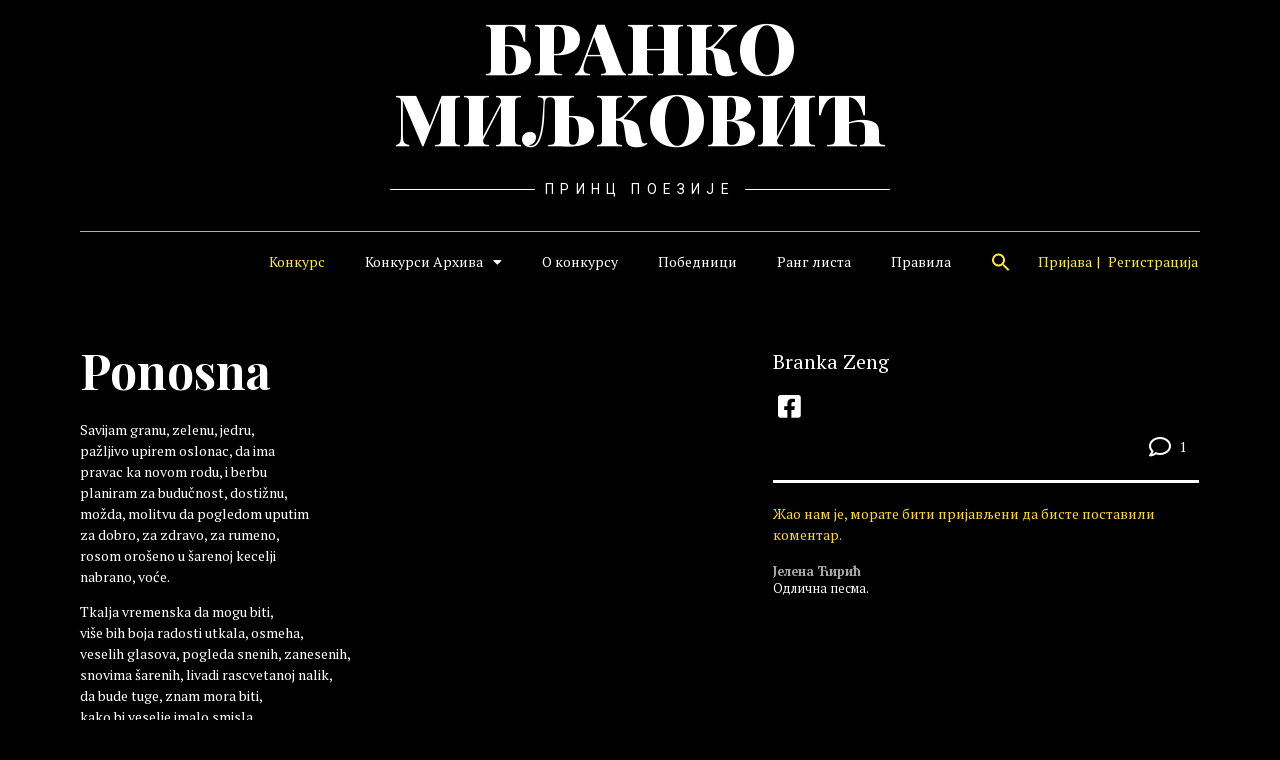

--- FILE ---
content_type: text/html; charset=UTF-8
request_url: https://brankomiljkovic.com/konkurs-pesma/ponosna/
body_size: 23800
content:
<!doctype html>
<html lang="sr-RS">
<head>
	<meta charset="UTF-8">
	<meta name="viewport" content="width=device-width, initial-scale=1">
	<link rel="profile" href="https://gmpg.org/xfn/11">
	<script>
	window.dataLayer = window.dataLayer || [];
	function gtag() {
		dataLayer.push(arguments);
	}
	gtag("consent", "default", {
		ad_user_data: "denied",
		ad_personalization: "denied",
		ad_storage: "denied",
		analytics_storage: "denied",
		functionality_storage: "denied",
		personalization_storage: "denied",
		security_storage: "granted",
		wait_for_update: 500,
	});
	gtag("set", "ads_data_redaction", true);
	</script>
<script type="text/javascript"
		id="Cookiebot"
		src="https://consent.cookiebot.com/uc.js"
		data-implementation="wp"
		data-cbid="b09e066f-6306-4fc2-8bbf-a67e87ece5de"
						data-culture="SR"
				async	></script>
<meta name='robots' content='index, follow, max-image-preview:large, max-snippet:-1, max-video-preview:-1' />
	<style>img:is([sizes="auto" i], [sizes^="auto," i]) { contain-intrinsic-size: 3000px 1500px }</style>
	
	<!-- This site is optimized with the Yoast SEO plugin v24.1 - https://yoast.com/wordpress/plugins/seo/ -->
	<title>Ponosna - Конкурс: Бранкова похвала свету</title>
	<link rel="canonical" href="https://brankomiljkovic.com/konkurs-pesma/ponosna/" />
	<meta property="og:locale" content="sr_RS" />
	<meta property="og:type" content="article" />
	<meta property="og:title" content="Ponosna - Конкурс: Бранкова похвала свету" />
	<meta property="og:description" content="Savijam granu, zelenu, jedru, pažljivo upirem oslonac, da ima pravac ka novom rodu, i berbu planiram za budučnost, dostižnu, možda, molitvu da pogledom uputim za dobro, za zdravo, za rumeno, rosom orošeno u šarenoj kecelji nabrano, voće. Tkalja vremenska da mogu biti, više bih boja radosti utkala, osmeha, veselih glasova, pogleda snenih, zanesenih, snovima šarenih, [&hellip;]" />
	<meta property="og:url" content="https://brankomiljkovic.com/konkurs-pesma/ponosna/" />
	<meta property="og:site_name" content="Бранко Миљковић" />
	<meta property="article:publisher" content="https://www.facebook.com/brankovapohvalasvetu" />
	<meta property="article:modified_time" content="2024-02-23T14:52:05+00:00" />
	<meta property="og:image" content="https://brankomiljkovic.com/wp-content/uploads/2021/02/coverfb-1024x365-2.png" />
	<meta property="og:image:width" content="1200" />
	<meta property="og:image:height" content="628" />
	<meta property="og:image:type" content="image/png" />
	<meta name="twitter:card" content="summary_large_image" />
	<meta name="twitter:label1" content="Процењено време читања" />
	<meta name="twitter:data1" content="1 минут" />
	<script type="application/ld+json" class="yoast-schema-graph">{"@context":"https://schema.org","@graph":[{"@type":"WebPage","@id":"https://brankomiljkovic.com/konkurs-pesma/ponosna/","url":"https://brankomiljkovic.com/konkurs-pesma/ponosna/","name":"Ponosna - Конкурс: Бранкова похвала свету","isPartOf":{"@id":"https://brankomiljkovic.com/#website"},"datePublished":"2024-02-23T09:53:12+00:00","dateModified":"2024-02-23T14:52:05+00:00","breadcrumb":{"@id":"https://brankomiljkovic.com/konkurs-pesma/ponosna/#breadcrumb"},"inLanguage":"sr-RS","potentialAction":[{"@type":"ReadAction","target":["https://brankomiljkovic.com/konkurs-pesma/ponosna/"]}]},{"@type":"BreadcrumbList","@id":"https://brankomiljkovic.com/konkurs-pesma/ponosna/#breadcrumb","itemListElement":[{"@type":"ListItem","position":1,"name":"Почетна","item":"https://brankomiljkovic.com/"},{"@type":"ListItem","position":2,"name":"Ponosna"}]},{"@type":"WebSite","@id":"https://brankomiljkovic.com/#website","url":"https://brankomiljkovic.com/","name":"Бранко Миљковић","description":"Принц поезије","potentialAction":[{"@type":"SearchAction","target":{"@type":"EntryPoint","urlTemplate":"https://brankomiljkovic.com/?s={search_term_string}"},"query-input":{"@type":"PropertyValueSpecification","valueRequired":true,"valueName":"search_term_string"}}],"inLanguage":"sr-RS"}]}</script>
	<!-- / Yoast SEO plugin. -->


<link rel="alternate" type="application/rss+xml" title="Бранко Миљковић &raquo; довод" href="https://brankomiljkovic.com/feed/" />
<link rel="alternate" type="application/rss+xml" title="Бранко Миљковић &raquo; довод коментара" href="https://brankomiljkovic.com/comments/feed/" />
<link rel="alternate" type="application/rss+xml" title="Бранко Миљковић &raquo; довод коментара на Ponosna" href="https://brankomiljkovic.com/konkurs-pesma/ponosna/feed/" />
<script>
window._wpemojiSettings = {"baseUrl":"https:\/\/s.w.org\/images\/core\/emoji\/15.0.3\/72x72\/","ext":".png","svgUrl":"https:\/\/s.w.org\/images\/core\/emoji\/15.0.3\/svg\/","svgExt":".svg","source":{"wpemoji":"https:\/\/brankomiljkovic.com\/wp-includes\/js\/wp-emoji.js?ver=6.7.4","twemoji":"https:\/\/brankomiljkovic.com\/wp-includes\/js\/twemoji.js?ver=6.7.4"}};
/**
 * @output wp-includes/js/wp-emoji-loader.js
 */

/**
 * Emoji Settings as exported in PHP via _print_emoji_detection_script().
 * @typedef WPEmojiSettings
 * @type {object}
 * @property {?object} source
 * @property {?string} source.concatemoji
 * @property {?string} source.twemoji
 * @property {?string} source.wpemoji
 * @property {?boolean} DOMReady
 * @property {?Function} readyCallback
 */

/**
 * Support tests.
 * @typedef SupportTests
 * @type {object}
 * @property {?boolean} flag
 * @property {?boolean} emoji
 */

/**
 * IIFE to detect emoji support and load Twemoji if needed.
 *
 * @param {Window} window
 * @param {Document} document
 * @param {WPEmojiSettings} settings
 */
( function wpEmojiLoader( window, document, settings ) {
	if ( typeof Promise === 'undefined' ) {
		return;
	}

	var sessionStorageKey = 'wpEmojiSettingsSupports';
	var tests = [ 'flag', 'emoji' ];

	/**
	 * Checks whether the browser supports offloading to a Worker.
	 *
	 * @since 6.3.0
	 *
	 * @private
	 *
	 * @returns {boolean}
	 */
	function supportsWorkerOffloading() {
		return (
			typeof Worker !== 'undefined' &&
			typeof OffscreenCanvas !== 'undefined' &&
			typeof URL !== 'undefined' &&
			URL.createObjectURL &&
			typeof Blob !== 'undefined'
		);
	}

	/**
	 * @typedef SessionSupportTests
	 * @type {object}
	 * @property {number} timestamp
	 * @property {SupportTests} supportTests
	 */

	/**
	 * Get support tests from session.
	 *
	 * @since 6.3.0
	 *
	 * @private
	 *
	 * @returns {?SupportTests} Support tests, or null if not set or older than 1 week.
	 */
	function getSessionSupportTests() {
		try {
			/** @type {SessionSupportTests} */
			var item = JSON.parse(
				sessionStorage.getItem( sessionStorageKey )
			);
			if (
				typeof item === 'object' &&
				typeof item.timestamp === 'number' &&
				new Date().valueOf() < item.timestamp + 604800 && // Note: Number is a week in seconds.
				typeof item.supportTests === 'object'
			) {
				return item.supportTests;
			}
		} catch ( e ) {}
		return null;
	}

	/**
	 * Persist the supports in session storage.
	 *
	 * @since 6.3.0
	 *
	 * @private
	 *
	 * @param {SupportTests} supportTests Support tests.
	 */
	function setSessionSupportTests( supportTests ) {
		try {
			/** @type {SessionSupportTests} */
			var item = {
				supportTests: supportTests,
				timestamp: new Date().valueOf()
			};

			sessionStorage.setItem(
				sessionStorageKey,
				JSON.stringify( item )
			);
		} catch ( e ) {}
	}

	/**
	 * Checks if two sets of Emoji characters render the same visually.
	 *
	 * This function may be serialized to run in a Worker. Therefore, it cannot refer to variables from the containing
	 * scope. Everything must be passed by parameters.
	 *
	 * @since 4.9.0
	 *
	 * @private
	 *
	 * @param {CanvasRenderingContext2D} context 2D Context.
	 * @param {string} set1 Set of Emoji to test.
	 * @param {string} set2 Set of Emoji to test.
	 *
	 * @return {boolean} True if the two sets render the same.
	 */
	function emojiSetsRenderIdentically( context, set1, set2 ) {
		// Cleanup from previous test.
		context.clearRect( 0, 0, context.canvas.width, context.canvas.height );
		context.fillText( set1, 0, 0 );
		var rendered1 = new Uint32Array(
			context.getImageData(
				0,
				0,
				context.canvas.width,
				context.canvas.height
			).data
		);

		// Cleanup from previous test.
		context.clearRect( 0, 0, context.canvas.width, context.canvas.height );
		context.fillText( set2, 0, 0 );
		var rendered2 = new Uint32Array(
			context.getImageData(
				0,
				0,
				context.canvas.width,
				context.canvas.height
			).data
		);

		return rendered1.every( function ( rendered2Data, index ) {
			return rendered2Data === rendered2[ index ];
		} );
	}

	/**
	 * Determines if the browser properly renders Emoji that Twemoji can supplement.
	 *
	 * This function may be serialized to run in a Worker. Therefore, it cannot refer to variables from the containing
	 * scope. Everything must be passed by parameters.
	 *
	 * @since 4.2.0
	 *
	 * @private
	 *
	 * @param {CanvasRenderingContext2D} context 2D Context.
	 * @param {string} type Whether to test for support of "flag" or "emoji".
	 * @param {Function} emojiSetsRenderIdentically Reference to emojiSetsRenderIdentically function, needed due to minification.
	 *
	 * @return {boolean} True if the browser can render emoji, false if it cannot.
	 */
	function browserSupportsEmoji( context, type, emojiSetsRenderIdentically ) {
		var isIdentical;

		switch ( type ) {
			case 'flag':
				/*
				 * Test for Transgender flag compatibility. Added in Unicode 13.
				 *
				 * To test for support, we try to render it, and compare the rendering to how it would look if
				 * the browser doesn't render it correctly (white flag emoji + transgender symbol).
				 */
				isIdentical = emojiSetsRenderIdentically(
					context,
					'\uD83C\uDFF3\uFE0F\u200D\u26A7\uFE0F', // as a zero-width joiner sequence
					'\uD83C\uDFF3\uFE0F\u200B\u26A7\uFE0F' // separated by a zero-width space
				);

				if ( isIdentical ) {
					return false;
				}

				/*
				 * Test for UN flag compatibility. This is the least supported of the letter locale flags,
				 * so gives us an easy test for full support.
				 *
				 * To test for support, we try to render it, and compare the rendering to how it would look if
				 * the browser doesn't render it correctly ([U] + [N]).
				 */
				isIdentical = emojiSetsRenderIdentically(
					context,
					'\uD83C\uDDFA\uD83C\uDDF3', // as the sequence of two code points
					'\uD83C\uDDFA\u200B\uD83C\uDDF3' // as the two code points separated by a zero-width space
				);

				if ( isIdentical ) {
					return false;
				}

				/*
				 * Test for English flag compatibility. England is a country in the United Kingdom, it
				 * does not have a two letter locale code but rather a five letter sub-division code.
				 *
				 * To test for support, we try to render it, and compare the rendering to how it would look if
				 * the browser doesn't render it correctly (black flag emoji + [G] + [B] + [E] + [N] + [G]).
				 */
				isIdentical = emojiSetsRenderIdentically(
					context,
					// as the flag sequence
					'\uD83C\uDFF4\uDB40\uDC67\uDB40\uDC62\uDB40\uDC65\uDB40\uDC6E\uDB40\uDC67\uDB40\uDC7F',
					// with each code point separated by a zero-width space
					'\uD83C\uDFF4\u200B\uDB40\uDC67\u200B\uDB40\uDC62\u200B\uDB40\uDC65\u200B\uDB40\uDC6E\u200B\uDB40\uDC67\u200B\uDB40\uDC7F'
				);

				return ! isIdentical;
			case 'emoji':
				/*
				 * Four and twenty blackbirds baked in a pie.
				 *
				 * To test for Emoji 15.0 support, try to render a new emoji: Blackbird.
				 *
				 * The Blackbird is a ZWJ sequence combining 🐦 Bird and ⬛ large black square.,
				 *
				 * 0x1F426 (\uD83D\uDC26) == Bird
				 * 0x200D == Zero-Width Joiner (ZWJ) that links the code points for the new emoji or
				 * 0x200B == Zero-Width Space (ZWS) that is rendered for clients not supporting the new emoji.
				 * 0x2B1B == Large Black Square
				 *
				 * When updating this test for future Emoji releases, ensure that individual emoji that make up the
				 * sequence come from older emoji standards.
				 */
				isIdentical = emojiSetsRenderIdentically(
					context,
					'\uD83D\uDC26\u200D\u2B1B', // as the zero-width joiner sequence
					'\uD83D\uDC26\u200B\u2B1B' // separated by a zero-width space
				);

				return ! isIdentical;
		}

		return false;
	}

	/**
	 * Checks emoji support tests.
	 *
	 * This function may be serialized to run in a Worker. Therefore, it cannot refer to variables from the containing
	 * scope. Everything must be passed by parameters.
	 *
	 * @since 6.3.0
	 *
	 * @private
	 *
	 * @param {string[]} tests Tests.
	 * @param {Function} browserSupportsEmoji Reference to browserSupportsEmoji function, needed due to minification.
	 * @param {Function} emojiSetsRenderIdentically Reference to emojiSetsRenderIdentically function, needed due to minification.
	 *
	 * @return {SupportTests} Support tests.
	 */
	function testEmojiSupports( tests, browserSupportsEmoji, emojiSetsRenderIdentically ) {
		var canvas;
		if (
			typeof WorkerGlobalScope !== 'undefined' &&
			self instanceof WorkerGlobalScope
		) {
			canvas = new OffscreenCanvas( 300, 150 ); // Dimensions are default for HTMLCanvasElement.
		} else {
			canvas = document.createElement( 'canvas' );
		}

		var context = canvas.getContext( '2d', { willReadFrequently: true } );

		/*
		 * Chrome on OS X added native emoji rendering in M41. Unfortunately,
		 * it doesn't work when the font is bolder than 500 weight. So, we
		 * check for bold rendering support to avoid invisible emoji in Chrome.
		 */
		context.textBaseline = 'top';
		context.font = '600 32px Arial';

		var supports = {};
		tests.forEach( function ( test ) {
			supports[ test ] = browserSupportsEmoji( context, test, emojiSetsRenderIdentically );
		} );
		return supports;
	}

	/**
	 * Adds a script to the head of the document.
	 *
	 * @ignore
	 *
	 * @since 4.2.0
	 *
	 * @param {string} src The url where the script is located.
	 *
	 * @return {void}
	 */
	function addScript( src ) {
		var script = document.createElement( 'script' );
		script.src = src;
		script.defer = true;
		document.head.appendChild( script );
	}

	settings.supports = {
		everything: true,
		everythingExceptFlag: true
	};

	// Create a promise for DOMContentLoaded since the worker logic may finish after the event has fired.
	var domReadyPromise = new Promise( function ( resolve ) {
		document.addEventListener( 'DOMContentLoaded', resolve, {
			once: true
		} );
	} );

	// Obtain the emoji support from the browser, asynchronously when possible.
	new Promise( function ( resolve ) {
		var supportTests = getSessionSupportTests();
		if ( supportTests ) {
			resolve( supportTests );
			return;
		}

		if ( supportsWorkerOffloading() ) {
			try {
				// Note that the functions are being passed as arguments due to minification.
				var workerScript =
					'postMessage(' +
					testEmojiSupports.toString() +
					'(' +
					[
						JSON.stringify( tests ),
						browserSupportsEmoji.toString(),
						emojiSetsRenderIdentically.toString()
					].join( ',' ) +
					'));';
				var blob = new Blob( [ workerScript ], {
					type: 'text/javascript'
				} );
				var worker = new Worker( URL.createObjectURL( blob ), { name: 'wpTestEmojiSupports' } );
				worker.onmessage = function ( event ) {
					supportTests = event.data;
					setSessionSupportTests( supportTests );
					worker.terminate();
					resolve( supportTests );
				};
				return;
			} catch ( e ) {}
		}

		supportTests = testEmojiSupports( tests, browserSupportsEmoji, emojiSetsRenderIdentically );
		setSessionSupportTests( supportTests );
		resolve( supportTests );
	} )
		// Once the browser emoji support has been obtained from the session, finalize the settings.
		.then( function ( supportTests ) {
			/*
			 * Tests the browser support for flag emojis and other emojis, and adjusts the
			 * support settings accordingly.
			 */
			for ( var test in supportTests ) {
				settings.supports[ test ] = supportTests[ test ];

				settings.supports.everything =
					settings.supports.everything && settings.supports[ test ];

				if ( 'flag' !== test ) {
					settings.supports.everythingExceptFlag =
						settings.supports.everythingExceptFlag &&
						settings.supports[ test ];
				}
			}

			settings.supports.everythingExceptFlag =
				settings.supports.everythingExceptFlag &&
				! settings.supports.flag;

			// Sets DOMReady to false and assigns a ready function to settings.
			settings.DOMReady = false;
			settings.readyCallback = function () {
				settings.DOMReady = true;
			};
		} )
		.then( function () {
			return domReadyPromise;
		} )
		.then( function () {
			// When the browser can not render everything we need to load a polyfill.
			if ( ! settings.supports.everything ) {
				settings.readyCallback();

				var src = settings.source || {};

				if ( src.concatemoji ) {
					addScript( src.concatemoji );
				} else if ( src.wpemoji && src.twemoji ) {
					addScript( src.twemoji );
					addScript( src.wpemoji );
				}
			}
		} );
} )( window, document, window._wpemojiSettings );
</script>
<link rel='stylesheet' id='hello-elementor-theme-style-css' href='https://brankomiljkovic.com/wp-content/themes/hello-elementor/theme.css?ver=3.2.1' media='all' />
<link rel='stylesheet' id='elementor-frontend-css' href='https://brankomiljkovic.com/wp-content/plugins/elementor/assets/css/frontend.css?ver=3.26.2' media='all' />
<link rel='stylesheet' id='eael-general-css' href='https://brankomiljkovic.com/wp-content/plugins/essential-addons-for-elementor-lite/assets/front-end/css/view/general.min.css?ver=6.0.14' media='all' />
<link rel='stylesheet' id='eael-2155-css' href='https://brankomiljkovic.com/wp-content/uploads/essential-addons-elementor/eael-2155.css?ver=1708703525' media='all' />
<style id='wp-emoji-styles-inline-css'>

	img.wp-smiley, img.emoji {
		display: inline !important;
		border: none !important;
		box-shadow: none !important;
		height: 1em !important;
		width: 1em !important;
		margin: 0 0.07em !important;
		vertical-align: -0.1em !important;
		background: none !important;
		padding: 0 !important;
	}
</style>
<link rel='stylesheet' id='wp-block-library-css' href='https://brankomiljkovic.com/wp-includes/css/dist/block-library/style.css?ver=6.7.4' media='all' />
<style id='wppb-content-restriction-start-style-inline-css'>


</style>
<style id='wppb-content-restriction-end-style-inline-css'>


</style>
<style id='global-styles-inline-css'>
:root{--wp--preset--aspect-ratio--square: 1;--wp--preset--aspect-ratio--4-3: 4/3;--wp--preset--aspect-ratio--3-4: 3/4;--wp--preset--aspect-ratio--3-2: 3/2;--wp--preset--aspect-ratio--2-3: 2/3;--wp--preset--aspect-ratio--16-9: 16/9;--wp--preset--aspect-ratio--9-16: 9/16;--wp--preset--color--black: #000000;--wp--preset--color--cyan-bluish-gray: #abb8c3;--wp--preset--color--white: #ffffff;--wp--preset--color--pale-pink: #f78da7;--wp--preset--color--vivid-red: #cf2e2e;--wp--preset--color--luminous-vivid-orange: #ff6900;--wp--preset--color--luminous-vivid-amber: #fcb900;--wp--preset--color--light-green-cyan: #7bdcb5;--wp--preset--color--vivid-green-cyan: #00d084;--wp--preset--color--pale-cyan-blue: #8ed1fc;--wp--preset--color--vivid-cyan-blue: #0693e3;--wp--preset--color--vivid-purple: #9b51e0;--wp--preset--gradient--vivid-cyan-blue-to-vivid-purple: linear-gradient(135deg,rgba(6,147,227,1) 0%,rgb(155,81,224) 100%);--wp--preset--gradient--light-green-cyan-to-vivid-green-cyan: linear-gradient(135deg,rgb(122,220,180) 0%,rgb(0,208,130) 100%);--wp--preset--gradient--luminous-vivid-amber-to-luminous-vivid-orange: linear-gradient(135deg,rgba(252,185,0,1) 0%,rgba(255,105,0,1) 100%);--wp--preset--gradient--luminous-vivid-orange-to-vivid-red: linear-gradient(135deg,rgba(255,105,0,1) 0%,rgb(207,46,46) 100%);--wp--preset--gradient--very-light-gray-to-cyan-bluish-gray: linear-gradient(135deg,rgb(238,238,238) 0%,rgb(169,184,195) 100%);--wp--preset--gradient--cool-to-warm-spectrum: linear-gradient(135deg,rgb(74,234,220) 0%,rgb(151,120,209) 20%,rgb(207,42,186) 40%,rgb(238,44,130) 60%,rgb(251,105,98) 80%,rgb(254,248,76) 100%);--wp--preset--gradient--blush-light-purple: linear-gradient(135deg,rgb(255,206,236) 0%,rgb(152,150,240) 100%);--wp--preset--gradient--blush-bordeaux: linear-gradient(135deg,rgb(254,205,165) 0%,rgb(254,45,45) 50%,rgb(107,0,62) 100%);--wp--preset--gradient--luminous-dusk: linear-gradient(135deg,rgb(255,203,112) 0%,rgb(199,81,192) 50%,rgb(65,88,208) 100%);--wp--preset--gradient--pale-ocean: linear-gradient(135deg,rgb(255,245,203) 0%,rgb(182,227,212) 50%,rgb(51,167,181) 100%);--wp--preset--gradient--electric-grass: linear-gradient(135deg,rgb(202,248,128) 0%,rgb(113,206,126) 100%);--wp--preset--gradient--midnight: linear-gradient(135deg,rgb(2,3,129) 0%,rgb(40,116,252) 100%);--wp--preset--font-size--small: 13px;--wp--preset--font-size--medium: 20px;--wp--preset--font-size--large: 36px;--wp--preset--font-size--x-large: 42px;--wp--preset--spacing--20: 0.44rem;--wp--preset--spacing--30: 0.67rem;--wp--preset--spacing--40: 1rem;--wp--preset--spacing--50: 1.5rem;--wp--preset--spacing--60: 2.25rem;--wp--preset--spacing--70: 3.38rem;--wp--preset--spacing--80: 5.06rem;--wp--preset--shadow--natural: 6px 6px 9px rgba(0, 0, 0, 0.2);--wp--preset--shadow--deep: 12px 12px 50px rgba(0, 0, 0, 0.4);--wp--preset--shadow--sharp: 6px 6px 0px rgba(0, 0, 0, 0.2);--wp--preset--shadow--outlined: 6px 6px 0px -3px rgba(255, 255, 255, 1), 6px 6px rgba(0, 0, 0, 1);--wp--preset--shadow--crisp: 6px 6px 0px rgba(0, 0, 0, 1);}:root { --wp--style--global--content-size: 800px;--wp--style--global--wide-size: 1200px; }:where(body) { margin: 0; }.wp-site-blocks > .alignleft { float: left; margin-right: 2em; }.wp-site-blocks > .alignright { float: right; margin-left: 2em; }.wp-site-blocks > .aligncenter { justify-content: center; margin-left: auto; margin-right: auto; }:where(.wp-site-blocks) > * { margin-block-start: 24px; margin-block-end: 0; }:where(.wp-site-blocks) > :first-child { margin-block-start: 0; }:where(.wp-site-blocks) > :last-child { margin-block-end: 0; }:root { --wp--style--block-gap: 24px; }:root :where(.is-layout-flow) > :first-child{margin-block-start: 0;}:root :where(.is-layout-flow) > :last-child{margin-block-end: 0;}:root :where(.is-layout-flow) > *{margin-block-start: 24px;margin-block-end: 0;}:root :where(.is-layout-constrained) > :first-child{margin-block-start: 0;}:root :where(.is-layout-constrained) > :last-child{margin-block-end: 0;}:root :where(.is-layout-constrained) > *{margin-block-start: 24px;margin-block-end: 0;}:root :where(.is-layout-flex){gap: 24px;}:root :where(.is-layout-grid){gap: 24px;}.is-layout-flow > .alignleft{float: left;margin-inline-start: 0;margin-inline-end: 2em;}.is-layout-flow > .alignright{float: right;margin-inline-start: 2em;margin-inline-end: 0;}.is-layout-flow > .aligncenter{margin-left: auto !important;margin-right: auto !important;}.is-layout-constrained > .alignleft{float: left;margin-inline-start: 0;margin-inline-end: 2em;}.is-layout-constrained > .alignright{float: right;margin-inline-start: 2em;margin-inline-end: 0;}.is-layout-constrained > .aligncenter{margin-left: auto !important;margin-right: auto !important;}.is-layout-constrained > :where(:not(.alignleft):not(.alignright):not(.alignfull)){max-width: var(--wp--style--global--content-size);margin-left: auto !important;margin-right: auto !important;}.is-layout-constrained > .alignwide{max-width: var(--wp--style--global--wide-size);}body .is-layout-flex{display: flex;}.is-layout-flex{flex-wrap: wrap;align-items: center;}.is-layout-flex > :is(*, div){margin: 0;}body .is-layout-grid{display: grid;}.is-layout-grid > :is(*, div){margin: 0;}body{padding-top: 0px;padding-right: 0px;padding-bottom: 0px;padding-left: 0px;}a:where(:not(.wp-element-button)){text-decoration: underline;}:root :where(.wp-element-button, .wp-block-button__link){background-color: #32373c;border-width: 0;color: #fff;font-family: inherit;font-size: inherit;line-height: inherit;padding: calc(0.667em + 2px) calc(1.333em + 2px);text-decoration: none;}.has-black-color{color: var(--wp--preset--color--black) !important;}.has-cyan-bluish-gray-color{color: var(--wp--preset--color--cyan-bluish-gray) !important;}.has-white-color{color: var(--wp--preset--color--white) !important;}.has-pale-pink-color{color: var(--wp--preset--color--pale-pink) !important;}.has-vivid-red-color{color: var(--wp--preset--color--vivid-red) !important;}.has-luminous-vivid-orange-color{color: var(--wp--preset--color--luminous-vivid-orange) !important;}.has-luminous-vivid-amber-color{color: var(--wp--preset--color--luminous-vivid-amber) !important;}.has-light-green-cyan-color{color: var(--wp--preset--color--light-green-cyan) !important;}.has-vivid-green-cyan-color{color: var(--wp--preset--color--vivid-green-cyan) !important;}.has-pale-cyan-blue-color{color: var(--wp--preset--color--pale-cyan-blue) !important;}.has-vivid-cyan-blue-color{color: var(--wp--preset--color--vivid-cyan-blue) !important;}.has-vivid-purple-color{color: var(--wp--preset--color--vivid-purple) !important;}.has-black-background-color{background-color: var(--wp--preset--color--black) !important;}.has-cyan-bluish-gray-background-color{background-color: var(--wp--preset--color--cyan-bluish-gray) !important;}.has-white-background-color{background-color: var(--wp--preset--color--white) !important;}.has-pale-pink-background-color{background-color: var(--wp--preset--color--pale-pink) !important;}.has-vivid-red-background-color{background-color: var(--wp--preset--color--vivid-red) !important;}.has-luminous-vivid-orange-background-color{background-color: var(--wp--preset--color--luminous-vivid-orange) !important;}.has-luminous-vivid-amber-background-color{background-color: var(--wp--preset--color--luminous-vivid-amber) !important;}.has-light-green-cyan-background-color{background-color: var(--wp--preset--color--light-green-cyan) !important;}.has-vivid-green-cyan-background-color{background-color: var(--wp--preset--color--vivid-green-cyan) !important;}.has-pale-cyan-blue-background-color{background-color: var(--wp--preset--color--pale-cyan-blue) !important;}.has-vivid-cyan-blue-background-color{background-color: var(--wp--preset--color--vivid-cyan-blue) !important;}.has-vivid-purple-background-color{background-color: var(--wp--preset--color--vivid-purple) !important;}.has-black-border-color{border-color: var(--wp--preset--color--black) !important;}.has-cyan-bluish-gray-border-color{border-color: var(--wp--preset--color--cyan-bluish-gray) !important;}.has-white-border-color{border-color: var(--wp--preset--color--white) !important;}.has-pale-pink-border-color{border-color: var(--wp--preset--color--pale-pink) !important;}.has-vivid-red-border-color{border-color: var(--wp--preset--color--vivid-red) !important;}.has-luminous-vivid-orange-border-color{border-color: var(--wp--preset--color--luminous-vivid-orange) !important;}.has-luminous-vivid-amber-border-color{border-color: var(--wp--preset--color--luminous-vivid-amber) !important;}.has-light-green-cyan-border-color{border-color: var(--wp--preset--color--light-green-cyan) !important;}.has-vivid-green-cyan-border-color{border-color: var(--wp--preset--color--vivid-green-cyan) !important;}.has-pale-cyan-blue-border-color{border-color: var(--wp--preset--color--pale-cyan-blue) !important;}.has-vivid-cyan-blue-border-color{border-color: var(--wp--preset--color--vivid-cyan-blue) !important;}.has-vivid-purple-border-color{border-color: var(--wp--preset--color--vivid-purple) !important;}.has-vivid-cyan-blue-to-vivid-purple-gradient-background{background: var(--wp--preset--gradient--vivid-cyan-blue-to-vivid-purple) !important;}.has-light-green-cyan-to-vivid-green-cyan-gradient-background{background: var(--wp--preset--gradient--light-green-cyan-to-vivid-green-cyan) !important;}.has-luminous-vivid-amber-to-luminous-vivid-orange-gradient-background{background: var(--wp--preset--gradient--luminous-vivid-amber-to-luminous-vivid-orange) !important;}.has-luminous-vivid-orange-to-vivid-red-gradient-background{background: var(--wp--preset--gradient--luminous-vivid-orange-to-vivid-red) !important;}.has-very-light-gray-to-cyan-bluish-gray-gradient-background{background: var(--wp--preset--gradient--very-light-gray-to-cyan-bluish-gray) !important;}.has-cool-to-warm-spectrum-gradient-background{background: var(--wp--preset--gradient--cool-to-warm-spectrum) !important;}.has-blush-light-purple-gradient-background{background: var(--wp--preset--gradient--blush-light-purple) !important;}.has-blush-bordeaux-gradient-background{background: var(--wp--preset--gradient--blush-bordeaux) !important;}.has-luminous-dusk-gradient-background{background: var(--wp--preset--gradient--luminous-dusk) !important;}.has-pale-ocean-gradient-background{background: var(--wp--preset--gradient--pale-ocean) !important;}.has-electric-grass-gradient-background{background: var(--wp--preset--gradient--electric-grass) !important;}.has-midnight-gradient-background{background: var(--wp--preset--gradient--midnight) !important;}.has-small-font-size{font-size: var(--wp--preset--font-size--small) !important;}.has-medium-font-size{font-size: var(--wp--preset--font-size--medium) !important;}.has-large-font-size{font-size: var(--wp--preset--font-size--large) !important;}.has-x-large-font-size{font-size: var(--wp--preset--font-size--x-large) !important;}
:root :where(.wp-block-pullquote){font-size: 1.5em;line-height: 1.6;}
</style>
<link rel='stylesheet' id='contact-form-7-css' href='https://brankomiljkovic.com/wp-content/plugins/contact-form-7/includes/css/styles.css?ver=6.0.1' media='all' />
<link rel='stylesheet' id='wp-ulike-css' href='https://brankomiljkovic.com/wp-content/plugins/wp-ulike/assets/css/wp-ulike.min.css?ver=4.7.6' media='all' />
<link rel='stylesheet' id='ivory-search-styles-css' href='https://brankomiljkovic.com/wp-content/plugins/add-search-to-menu/public/css/ivory-search.min.css?ver=5.5.8' media='all' />
<link rel='stylesheet' id='parente2-style-css' href='https://brankomiljkovic.com/wp-content/themes/hello-elementor/style.css?ver=6.7.4' media='all' />
<link rel='stylesheet' id='bm-style-css' href='https://brankomiljkovic.com/wp-content/themes/BrankoMiljkovic/style.css?ver=1676200569' media='all' />
<link rel='stylesheet' id='hello-elementor-css' href='https://brankomiljkovic.com/wp-content/themes/hello-elementor/style.css?ver=3.2.1' media='all' />
<link rel='stylesheet' id='hello-elementor-header-footer-css' href='https://brankomiljkovic.com/wp-content/themes/hello-elementor/header-footer.css?ver=3.2.1' media='all' />
<link rel='stylesheet' id='widget-heading-css' href='https://brankomiljkovic.com/wp-content/plugins/elementor/assets/css/widget-heading.min.css?ver=3.26.2' media='all' />
<link rel='stylesheet' id='widget-divider-css' href='https://brankomiljkovic.com/wp-content/plugins/elementor/assets/css/widget-divider.min.css?ver=3.26.2' media='all' />
<link rel='stylesheet' id='widget-nav-menu-css' href='https://brankomiljkovic.com/wp-content/plugins/elementor-pro/assets/css/widget-nav-menu.min.css?ver=3.26.1' media='all' />
<link rel='stylesheet' id='widget-text-editor-css' href='https://brankomiljkovic.com/wp-content/plugins/elementor/assets/css/widget-text-editor.min.css?ver=3.26.2' media='all' />
<link rel='stylesheet' id='widget-image-css' href='https://brankomiljkovic.com/wp-content/plugins/elementor/assets/css/widget-image.min.css?ver=3.26.2' media='all' />
<link rel='stylesheet' id='widget-share-buttons-css' href='https://brankomiljkovic.com/wp-content/plugins/elementor-pro/assets/css/widget-share-buttons.min.css?ver=3.26.1' media='all' />
<link rel='stylesheet' id='e-apple-webkit-css' href='https://brankomiljkovic.com/wp-content/plugins/elementor/assets/css/conditionals/apple-webkit.min.css?ver=3.26.2' media='all' />
<link rel='stylesheet' id='elementor-icons-shared-0-css' href='https://brankomiljkovic.com/wp-content/plugins/elementor/assets/lib/font-awesome/css/fontawesome.css?ver=5.15.3' media='all' />
<link rel='stylesheet' id='elementor-icons-fa-solid-css' href='https://brankomiljkovic.com/wp-content/plugins/elementor/assets/lib/font-awesome/css/solid.css?ver=5.15.3' media='all' />
<link rel='stylesheet' id='elementor-icons-fa-brands-css' href='https://brankomiljkovic.com/wp-content/plugins/elementor/assets/lib/font-awesome/css/brands.css?ver=5.15.3' media='all' />
<link rel='stylesheet' id='widget-author-box-css' href='https://brankomiljkovic.com/wp-content/plugins/elementor-pro/assets/css/widget-author-box.min.css?ver=3.26.1' media='all' />
<link rel='stylesheet' id='widget-post-info-css' href='https://brankomiljkovic.com/wp-content/plugins/elementor-pro/assets/css/widget-post-info.min.css?ver=3.26.1' media='all' />
<link rel='stylesheet' id='widget-icon-list-css' href='https://brankomiljkovic.com/wp-content/plugins/elementor/assets/css/widget-icon-list.min.css?ver=3.26.2' media='all' />
<link rel='stylesheet' id='elementor-icons-fa-regular-css' href='https://brankomiljkovic.com/wp-content/plugins/elementor/assets/lib/font-awesome/css/regular.css?ver=5.15.3' media='all' />
<link rel='stylesheet' id='elementor-icons-css' href='https://brankomiljkovic.com/wp-content/plugins/elementor/assets/lib/eicons/css/elementor-icons.css?ver=5.34.0' media='all' />
<style id='elementor-icons-inline-css'>

		.elementor-add-new-section .elementor-add-templately-promo-button{
            background-color: #5d4fff;
            background-image: url(https://brankomiljkovic.com/wp-content/plugins/essential-addons-for-elementor-lite/assets/admin/images/templately/logo-icon.svg);
            background-repeat: no-repeat;
            background-position: center center;
            position: relative;
        }
        
		.elementor-add-new-section .elementor-add-templately-promo-button > i{
            height: 12px;
        }
        
        body .elementor-add-new-section .elementor-add-section-area-button {
            margin-left: 0;
        }

		.elementor-add-new-section .elementor-add-templately-promo-button{
            background-color: #5d4fff;
            background-image: url(https://brankomiljkovic.com/wp-content/plugins/essential-addons-for-elementor-lite/assets/admin/images/templately/logo-icon.svg);
            background-repeat: no-repeat;
            background-position: center center;
            position: relative;
        }
        
		.elementor-add-new-section .elementor-add-templately-promo-button > i{
            height: 12px;
        }
        
        body .elementor-add-new-section .elementor-add-section-area-button {
            margin-left: 0;
        }
</style>
<link rel='stylesheet' id='elementor-post-7-css' href='https://brankomiljkovic.com/wp-content/uploads/elementor/css/post-7.css?ver=1734698163' media='all' />
<link rel='stylesheet' id='elementor-post-1664-css' href='https://brankomiljkovic.com/wp-content/uploads/elementor/css/post-1664.css?ver=1734698323' media='all' />
<link rel='stylesheet' id='elementor-post-1667-css' href='https://brankomiljkovic.com/wp-content/uploads/elementor/css/post-1667.css?ver=1734698323' media='all' />
<link rel='stylesheet' id='elementor-post-2155-css' href='https://brankomiljkovic.com/wp-content/uploads/elementor/css/post-2155.css?ver=1734698323' media='all' />
<link rel='stylesheet' id='ecs-styles-css' href='https://brankomiljkovic.com/wp-content/plugins/ele-custom-skin/assets/css/ecs-style.css?ver=3.1.9' media='all' />
<link rel='stylesheet' id='elementor-post-2151-css' href='https://brankomiljkovic.com/wp-content/uploads/elementor/css/post-2151.css?ver=1711020473' media='all' />
<link rel='stylesheet' id='elementor-post-1192-css' href='https://brankomiljkovic.com/wp-content/uploads/elementor/css/post-1192.css?ver=1611119633' media='all' />
<link rel='stylesheet' id='google-fonts-1-css' href='https://fonts.googleapis.com/css?family=PT+Serif%3A100%2C100italic%2C200%2C200italic%2C300%2C300italic%2C400%2C400italic%2C500%2C500italic%2C600%2C600italic%2C700%2C700italic%2C800%2C800italic%2C900%2C900italic%7CPlayfair+Display%3A100%2C100italic%2C200%2C200italic%2C300%2C300italic%2C400%2C400italic%2C500%2C500italic%2C600%2C600italic%2C700%2C700italic%2C800%2C800italic%2C900%2C900italic%7CRoboto%3A100%2C100italic%2C200%2C200italic%2C300%2C300italic%2C400%2C400italic%2C500%2C500italic%2C600%2C600italic%2C700%2C700italic%2C800%2C800italic%2C900%2C900italic&#038;display=auto&#038;ver=6.7.4' media='all' />
<link rel="preconnect" href="https://fonts.gstatic.com/" crossorigin><script src="https://brankomiljkovic.com/wp-includes/js/jquery/jquery.js?ver=3.7.1" id="jquery-core-js"></script>
<script src="https://brankomiljkovic.com/wp-includes/js/jquery/jquery-migrate.js?ver=3.4.1" id="jquery-migrate-js"></script>
<script id="ecs_ajax_load-js-extra">
var ecs_ajax_params = {"ajaxurl":"https:\/\/brankomiljkovic.com\/wp-admin\/admin-ajax.php","posts":"{\"page\":0,\"contest_poem\":\"ponosna\",\"post_type\":\"contest_poem\",\"name\":\"ponosna\",\"error\":\"\",\"m\":\"\",\"p\":0,\"post_parent\":\"\",\"subpost\":\"\",\"subpost_id\":\"\",\"attachment\":\"\",\"attachment_id\":0,\"pagename\":\"\",\"page_id\":0,\"second\":\"\",\"minute\":\"\",\"hour\":\"\",\"day\":0,\"monthnum\":0,\"year\":0,\"w\":0,\"category_name\":\"\",\"tag\":\"\",\"cat\":\"\",\"tag_id\":\"\",\"author\":\"\",\"author_name\":\"\",\"feed\":\"\",\"tb\":\"\",\"paged\":0,\"meta_key\":\"\",\"meta_value\":\"\",\"preview\":\"\",\"s\":\"\",\"sentence\":\"\",\"title\":\"\",\"fields\":\"\",\"menu_order\":\"\",\"embed\":\"\",\"category__in\":[],\"category__not_in\":[],\"category__and\":[],\"post__in\":[],\"post__not_in\":[],\"post_name__in\":[],\"tag__in\":[],\"tag__not_in\":[],\"tag__and\":[],\"tag_slug__in\":[],\"tag_slug__and\":[],\"post_parent__in\":[],\"post_parent__not_in\":[],\"author__in\":[],\"author__not_in\":[],\"search_columns\":[],\"ignore_sticky_posts\":false,\"suppress_filters\":false,\"cache_results\":true,\"update_post_term_cache\":true,\"update_menu_item_cache\":false,\"lazy_load_term_meta\":true,\"update_post_meta_cache\":true,\"posts_per_page\":10,\"nopaging\":false,\"comments_per_page\":\"50\",\"no_found_rows\":false,\"order\":\"DESC\"}"};
</script>
<script src="https://brankomiljkovic.com/wp-content/plugins/ele-custom-skin/assets/js/ecs_ajax_pagination.js?ver=3.1.9" id="ecs_ajax_load-js"></script>
<script src="https://brankomiljkovic.com/wp-content/plugins/ele-custom-skin/assets/js/ecs.js?ver=3.1.9" id="ecs-script-js"></script>
<link rel="https://api.w.org/" href="https://brankomiljkovic.com/wp-json/" /><link rel="EditURI" type="application/rsd+xml" title="RSD" href="https://brankomiljkovic.com/xmlrpc.php?rsd" />
<meta name="generator" content="WordPress 6.7.4" />
<link rel='shortlink' href='https://brankomiljkovic.com/?p=4570' />
<link rel="alternate" title="oEmbed (JSON)" type="application/json+oembed" href="https://brankomiljkovic.com/wp-json/oembed/1.0/embed?url=https%3A%2F%2Fbrankomiljkovic.com%2Fkonkurs-pesma%2Fponosna%2F" />
<link rel="alternate" title="oEmbed (XML)" type="text/xml+oembed" href="https://brankomiljkovic.com/wp-json/oembed/1.0/embed?url=https%3A%2F%2Fbrankomiljkovic.com%2Fkonkurs-pesma%2Fponosna%2F&#038;format=xml" />
<meta name="generator" content="Elementor 3.26.2; features: additional_custom_breakpoints; settings: css_print_method-external, google_font-enabled, font_display-auto">

			<style>
				.e-con.e-parent:nth-of-type(n+4):not(.e-lazyloaded):not(.e-no-lazyload),
				.e-con.e-parent:nth-of-type(n+4):not(.e-lazyloaded):not(.e-no-lazyload) * {
					background-image: none !important;
				}
				@media screen and (max-height: 1024px) {
					.e-con.e-parent:nth-of-type(n+3):not(.e-lazyloaded):not(.e-no-lazyload),
					.e-con.e-parent:nth-of-type(n+3):not(.e-lazyloaded):not(.e-no-lazyload) * {
						background-image: none !important;
					}
				}
				@media screen and (max-height: 640px) {
					.e-con.e-parent:nth-of-type(n+2):not(.e-lazyloaded):not(.e-no-lazyload),
					.e-con.e-parent:nth-of-type(n+2):not(.e-lazyloaded):not(.e-no-lazyload) * {
						background-image: none !important;
					}
				}
			</style>
			<link rel="icon" href="https://brankomiljkovic.com/wp-content/uploads/2021/01/cropped-favicon-32x32.png" sizes="32x32" />
<link rel="icon" href="https://brankomiljkovic.com/wp-content/uploads/2021/01/cropped-favicon-192x192.png" sizes="192x192" />
<link rel="apple-touch-icon" href="https://brankomiljkovic.com/wp-content/uploads/2021/01/cropped-favicon-180x180.png" />
<meta name="msapplication-TileImage" content="https://brankomiljkovic.com/wp-content/uploads/2021/01/cropped-favicon-270x270.png" />
		<style id="wp-custom-css">
			.wppb-alert, .wppb-logout-url {
	color: #fff!important
}

#wppb-edit-user, #wppb-loginform, #wppb-register-user, #wppb-recover-password {
    margin: auto;
}

p.wppb-success {
    color: white;
}

.menu-item-2158 a {
        color: #fee934!important;
}

p.must-log-in {
    color: #feda14;
}

span.wppb-frontend-restriction-message {
    text-align: center;
    display: block;
    color: white;
}

		</style>
		<style type="text/css" media="screen">.is-menu path.search-icon-path { fill: #fee934;}body .popup-search-close:after, body .search-close:after { border-color: #fee934;}body .popup-search-close:before, body .search-close:before { border-color: #fee934;}</style>			<style type="text/css">
						#is-ajax-search-result-3610 a,
                #is-ajax-search-details-3610 a:not(.button) {
					color: #333333 !important;
				}
                #is-ajax-search-details-3610 .is-ajax-woocommerce-actions a.button {
                	background-color: #333333 !important;
                }
                        			.is-form-id-3610 .is-search-submit:focus,
			.is-form-id-3610 .is-search-submit:hover,
			.is-form-id-3610 .is-search-submit,
            .is-form-id-3610 .is-search-icon {
			color: #ffffff !important;            background-color: #000000 !important;            border-color: #fee934 !important;			}
                        	.is-form-id-3610 .is-search-submit path {
					fill: #ffffff !important;            	}
            			.is-form-id-3610 .is-search-input::-webkit-input-placeholder {
			    color: #ffffff !important;
			}
			.is-form-id-3610 .is-search-input:-moz-placeholder {
			    color: #ffffff !important;
			    opacity: 1;
			}
			.is-form-id-3610 .is-search-input::-moz-placeholder {
			    color: #ffffff !important;
			    opacity: 1;
			}
			.is-form-id-3610 .is-search-input:-ms-input-placeholder {
			    color: #ffffff !important;
			}
                        			.is-form-style-1.is-form-id-3610 .is-search-input:focus,
			.is-form-style-1.is-form-id-3610 .is-search-input:hover,
			.is-form-style-1.is-form-id-3610 .is-search-input,
			.is-form-style-2.is-form-id-3610 .is-search-input:focus,
			.is-form-style-2.is-form-id-3610 .is-search-input:hover,
			.is-form-style-2.is-form-id-3610 .is-search-input,
			.is-form-style-3.is-form-id-3610 .is-search-input:focus,
			.is-form-style-3.is-form-id-3610 .is-search-input:hover,
			.is-form-style-3.is-form-id-3610 .is-search-input,
			.is-form-id-3610 .is-search-input:focus,
			.is-form-id-3610 .is-search-input:hover,
			.is-form-id-3610 .is-search-input {
                                color: #ffffff !important;                                border-color: #fee934 !important;                                background-color: #000000 !important;			}
                        			</style>
		<style id="wpforms-css-vars-root">
				:root {
					--wpforms-field-border-radius: 3px;
--wpforms-field-border-style: solid;
--wpforms-field-border-size: 1px;
--wpforms-field-background-color: #ffffff;
--wpforms-field-border-color: rgba( 0, 0, 0, 0.25 );
--wpforms-field-border-color-spare: rgba( 0, 0, 0, 0.25 );
--wpforms-field-text-color: rgba( 0, 0, 0, 0.7 );
--wpforms-field-menu-color: #ffffff;
--wpforms-label-color: rgba( 0, 0, 0, 0.85 );
--wpforms-label-sublabel-color: rgba( 0, 0, 0, 0.55 );
--wpforms-label-error-color: #d63637;
--wpforms-button-border-radius: 3px;
--wpforms-button-border-style: none;
--wpforms-button-border-size: 1px;
--wpforms-button-background-color: #066aab;
--wpforms-button-border-color: #066aab;
--wpforms-button-text-color: #ffffff;
--wpforms-page-break-color: #066aab;
--wpforms-background-image: none;
--wpforms-background-position: center center;
--wpforms-background-repeat: no-repeat;
--wpforms-background-size: cover;
--wpforms-background-width: 100px;
--wpforms-background-height: 100px;
--wpforms-background-color: rgba( 0, 0, 0, 0 );
--wpforms-background-url: none;
--wpforms-container-padding: 0px;
--wpforms-container-border-style: none;
--wpforms-container-border-width: 1px;
--wpforms-container-border-color: #000000;
--wpforms-container-border-radius: 3px;
--wpforms-field-size-input-height: 43px;
--wpforms-field-size-input-spacing: 15px;
--wpforms-field-size-font-size: 16px;
--wpforms-field-size-line-height: 19px;
--wpforms-field-size-padding-h: 14px;
--wpforms-field-size-checkbox-size: 16px;
--wpforms-field-size-sublabel-spacing: 5px;
--wpforms-field-size-icon-size: 1;
--wpforms-label-size-font-size: 16px;
--wpforms-label-size-line-height: 19px;
--wpforms-label-size-sublabel-font-size: 14px;
--wpforms-label-size-sublabel-line-height: 17px;
--wpforms-button-size-font-size: 17px;
--wpforms-button-size-height: 41px;
--wpforms-button-size-padding-h: 15px;
--wpforms-button-size-margin-top: 10px;
--wpforms-container-shadow-size-box-shadow: none;

				}
			</style></head>
<body class="contest_poem-template-default single single-contest_poem postid-4570 wp-embed-responsive hello-elementor elementor-default elementor-kit-7 elementor-page-2155 elementor-page-1192 elementor-page-2151 elementor-page-411">


<a class="skip-link screen-reader-text" href="#content">Скочите на садржај</a>

		<div data-elementor-type="header" data-elementor-id="1664" class="elementor elementor-1664 elementor-location-header" data-elementor-post-type="elementor_library">
					<section data-particle_enable="false" data-particle-mobile-disabled="false" class="elementor-section elementor-top-section elementor-element elementor-element-63e2b12 bm-header elementor-section-content-middle elementor-section-boxed elementor-section-height-default elementor-section-height-default" data-id="63e2b12" data-element_type="section">
						<div class="elementor-container elementor-column-gap-default">
					<div class="elementor-column elementor-col-100 elementor-top-column elementor-element elementor-element-2b6876b" data-id="2b6876b" data-element_type="column">
			<div class="elementor-widget-wrap elementor-element-populated">
						<div class="elementor-element elementor-element-9bc84fa elementor-widget__width-initial elementor-widget-mobile__width-initial elementor-widget elementor-widget-theme-site-title elementor-widget-heading" data-id="9bc84fa" data-element_type="widget" data-widget_type="theme-site-title.default">
				<div class="elementor-widget-container">
					<div class="elementor-heading-title elementor-size-default"><a href="https://brankomiljkovic.com">Бранко Миљковић</a></div>				</div>
				</div>
				<div class="elementor-element elementor-element-9339584 elementor-widget-divider--view-line_text elementor-widget__width-initial elementor-widget-mobile__width-initial elementor-widget-divider--element-align-center elementor-widget elementor-widget-divider" data-id="9339584" data-element_type="widget" data-widget_type="divider.default">
				<div class="elementor-widget-container">
							<div class="elementor-divider">
			<span class="elementor-divider-separator">
							<span class="elementor-divider__text elementor-divider__element">
				Принц поезије				</span>
						</span>
		</div>
						</div>
				</div>
					</div>
		</div>
					</div>
		</section>
				<section data-particle_enable="false" data-particle-mobile-disabled="false" class="elementor-section elementor-top-section elementor-element elementor-element-644ce96 dark-nav elementor-section-boxed elementor-section-height-default elementor-section-height-default" data-id="644ce96" data-element_type="section">
						<div class="elementor-container elementor-column-gap-default">
					<div class="elementor-column elementor-col-100 elementor-top-column elementor-element elementor-element-8a250b5" data-id="8a250b5" data-element_type="column">
			<div class="elementor-widget-wrap elementor-element-populated">
						<div class="elementor-element elementor-element-164715f elementor-nav-menu__align-center elementor-nav-menu--dropdown-none elementor-widget elementor-widget-nav-menu" data-id="164715f" data-element_type="widget" data-settings="{&quot;layout&quot;:&quot;horizontal&quot;,&quot;submenu_icon&quot;:{&quot;value&quot;:&quot;&lt;i class=\&quot;fas fa-caret-down\&quot;&gt;&lt;\/i&gt;&quot;,&quot;library&quot;:&quot;fa-solid&quot;}}" data-widget_type="nav-menu.default">
				<div class="elementor-widget-container">
								<nav aria-label="Изборник" class="elementor-nav-menu--main elementor-nav-menu__container elementor-nav-menu--layout-horizontal e--pointer-overline e--animation-grow">
				<ul id="menu-1-164715f" class="elementor-nav-menu"><li class="menu-item menu-item-type-post_type menu-item-object-page menu-item-2158"><a href="https://brankomiljkovic.com/konkurs/" class="elementor-item">Конкурс</a></li>
<li class="menu-item menu-item-type-custom menu-item-object-custom menu-item-has-children menu-item-3558"><a href="#" class="elementor-item elementor-item-anchor">Конкурси Архива</a>
<ul class="sub-menu elementor-nav-menu--dropdown">
	<li class="menu-item menu-item-type-post_type menu-item-object-page menu-item-4415"><a href="https://brankomiljkovic.com/konkurs-2023/" class="elementor-sub-item">Конкурс 2023</a></li>
	<li class="menu-item menu-item-type-post_type menu-item-object-page menu-item-3563"><a href="https://brankomiljkovic.com/konkurs-2022/" class="elementor-sub-item">Конкурс 2022</a></li>
	<li class="menu-item menu-item-type-post_type menu-item-object-page menu-item-3108"><a href="https://brankomiljkovic.com/konkurs-2021/" class="elementor-sub-item">Конкурс 2021</a></li>
</ul>
</li>
<li class="menu-item menu-item-type-post_type menu-item-object-page menu-item-2159"><a href="https://brankomiljkovic.com/o-konkursu/" class="elementor-item">О конкурсу</a></li>
<li class="menu-item menu-item-type-post_type menu-item-object-page menu-item-4658"><a href="https://brankomiljkovic.com/pobednici/" class="elementor-item">Победници</a></li>
<li class="menu-item menu-item-type-post_type menu-item-object-page menu-item-2160"><a href="https://brankomiljkovic.com/rang-lista/" class="elementor-item">Ранг листа</a></li>
<li class="menu-item menu-item-type-post_type menu-item-object-page menu-item-2161"><a href="https://brankomiljkovic.com/pravila/" class="elementor-item">Правила</a></li>
<li class="menu-item menu-item-type-post_type menu-item-object-page menu-align-right menu-right-reg menu-margin-right"><a href="https://brankomiljkovic.com/prijava/" class="elementor-item">Пријава</a></li><li class="menu-item menu-item-type-post_type menu-item-object-page menu-align-right menu-right-reg"><a href="https://brankomiljkovic.com/registracija/" class="elementor-item">Регистрација</a></li><li class="search-poems astm-search-menu is-menu is-dropdown menu-item"><a href="#" role="button" aria-label="Search Icon Link"><svg width="20" height="20" class="search-icon" role="img" viewBox="2 9 20 5" focusable="false" aria-label="Search">
						<path class="search-icon-path" d="M15.5 14h-.79l-.28-.27C15.41 12.59 16 11.11 16 9.5 16 5.91 13.09 3 9.5 3S3 5.91 3 9.5 5.91 16 9.5 16c1.61 0 3.09-.59 4.23-1.57l.27.28v.79l5 4.99L20.49 19l-4.99-5zm-6 0C7.01 14 5 11.99 5 9.5S7.01 5 9.5 5 14 7.01 14 9.5 11.99 14 9.5 14z"></path></svg></a><form data-min-no-for-search=1 data-result-box-max-height=400 data-form-id=3610 class="is-search-form is-form-style is-form-style-3 is-form-id-3610 is-ajax-search" action="https://brankomiljkovic.com/" method="get" role="search" ><label for="is-search-input-3610"><span class="is-screen-reader-text">Search for:</span><input  type="search" id="is-search-input-3610" name="s" value="" class="is-search-input" placeholder="Претрага..." autocomplete=off /><span class="is-loader-image" style="display: none;background-image:url(https://brankomiljkovic.com/wp-content/plugins/add-search-to-menu/public/images/spinner.gif);" ></span></label><button type="submit" class="is-search-submit"><span class="is-screen-reader-text">Search Button</span><span class="is-search-icon"><svg focusable="false" aria-label="Search" xmlns="http://www.w3.org/2000/svg" viewBox="0 0 24 24" width="24px"><path d="M15.5 14h-.79l-.28-.27C15.41 12.59 16 11.11 16 9.5 16 5.91 13.09 3 9.5 3S3 5.91 3 9.5 5.91 16 9.5 16c1.61 0 3.09-.59 4.23-1.57l.27.28v.79l5 4.99L20.49 19l-4.99-5zm-6 0C7.01 14 5 11.99 5 9.5S7.01 5 9.5 5 14 7.01 14 9.5 11.99 14 9.5 14z"></path></svg></span></button><input type="hidden" name="id" value="3610" /></form><div class="search-close"></div></li></ul>			</nav>
						<nav class="elementor-nav-menu--dropdown elementor-nav-menu__container" aria-hidden="true">
				<ul id="menu-2-164715f" class="elementor-nav-menu"><li class="menu-item menu-item-type-post_type menu-item-object-page menu-item-2158"><a href="https://brankomiljkovic.com/konkurs/" class="elementor-item" tabindex="-1">Конкурс</a></li>
<li class="menu-item menu-item-type-custom menu-item-object-custom menu-item-has-children menu-item-3558"><a href="#" class="elementor-item elementor-item-anchor" tabindex="-1">Конкурси Архива</a>
<ul class="sub-menu elementor-nav-menu--dropdown">
	<li class="menu-item menu-item-type-post_type menu-item-object-page menu-item-4415"><a href="https://brankomiljkovic.com/konkurs-2023/" class="elementor-sub-item" tabindex="-1">Конкурс 2023</a></li>
	<li class="menu-item menu-item-type-post_type menu-item-object-page menu-item-3563"><a href="https://brankomiljkovic.com/konkurs-2022/" class="elementor-sub-item" tabindex="-1">Конкурс 2022</a></li>
	<li class="menu-item menu-item-type-post_type menu-item-object-page menu-item-3108"><a href="https://brankomiljkovic.com/konkurs-2021/" class="elementor-sub-item" tabindex="-1">Конкурс 2021</a></li>
</ul>
</li>
<li class="menu-item menu-item-type-post_type menu-item-object-page menu-item-2159"><a href="https://brankomiljkovic.com/o-konkursu/" class="elementor-item" tabindex="-1">О конкурсу</a></li>
<li class="menu-item menu-item-type-post_type menu-item-object-page menu-item-4658"><a href="https://brankomiljkovic.com/pobednici/" class="elementor-item" tabindex="-1">Победници</a></li>
<li class="menu-item menu-item-type-post_type menu-item-object-page menu-item-2160"><a href="https://brankomiljkovic.com/rang-lista/" class="elementor-item" tabindex="-1">Ранг листа</a></li>
<li class="menu-item menu-item-type-post_type menu-item-object-page menu-item-2161"><a href="https://brankomiljkovic.com/pravila/" class="elementor-item" tabindex="-1">Правила</a></li>
<li class="menu-item menu-item-type-post_type menu-item-object-page menu-align-right menu-right-reg menu-margin-right"><a href="https://brankomiljkovic.com/prijava/" class="elementor-item">Пријава</a></li><li class="menu-item menu-item-type-post_type menu-item-object-page menu-align-right menu-right-reg"><a href="https://brankomiljkovic.com/registracija/" class="elementor-item">Регистрација</a></li><li class="search-poems astm-search-menu is-menu is-dropdown menu-item"><a href="#" role="button" aria-label="Search Icon Link"><svg width="20" height="20" class="search-icon" role="img" viewBox="2 9 20 5" focusable="false" aria-label="Search">
						<path class="search-icon-path" d="M15.5 14h-.79l-.28-.27C15.41 12.59 16 11.11 16 9.5 16 5.91 13.09 3 9.5 3S3 5.91 3 9.5 5.91 16 9.5 16c1.61 0 3.09-.59 4.23-1.57l.27.28v.79l5 4.99L20.49 19l-4.99-5zm-6 0C7.01 14 5 11.99 5 9.5S7.01 5 9.5 5 14 7.01 14 9.5 11.99 14 9.5 14z"></path></svg></a><form data-min-no-for-search=1 data-result-box-max-height=400 data-form-id=3610 class="is-search-form is-form-style is-form-style-3 is-form-id-3610 is-ajax-search" action="https://brankomiljkovic.com/" method="get" role="search" ><label for="is-search-input-3610"><span class="is-screen-reader-text">Search for:</span><input  type="search" id="is-search-input-3610" name="s" value="" class="is-search-input" placeholder="Претрага..." autocomplete=off /><span class="is-loader-image" style="display: none;background-image:url(https://brankomiljkovic.com/wp-content/plugins/add-search-to-menu/public/images/spinner.gif);" ></span></label><button type="submit" class="is-search-submit"><span class="is-screen-reader-text">Search Button</span><span class="is-search-icon"><svg focusable="false" aria-label="Search" xmlns="http://www.w3.org/2000/svg" viewBox="0 0 24 24" width="24px"><path d="M15.5 14h-.79l-.28-.27C15.41 12.59 16 11.11 16 9.5 16 5.91 13.09 3 9.5 3S3 5.91 3 9.5 5.91 16 9.5 16c1.61 0 3.09-.59 4.23-1.57l.27.28v.79l5 4.99L20.49 19l-4.99-5zm-6 0C7.01 14 5 11.99 5 9.5S7.01 5 9.5 5 14 7.01 14 9.5 11.99 14 9.5 14z"></path></svg></span></button><input type="hidden" name="id" value="3610" /></form><div class="search-close"></div></li></ul>			</nav>
						</div>
				</div>
					</div>
		</div>
					</div>
		</section>
				</div>
				<div data-elementor-type="single-post" data-elementor-id="2155" class="elementor elementor-2155 elementor-location-single post-4570 contest_poem type-contest_poem status-publish hentry" data-elementor-post-type="elementor_library">
					<section data-particle_enable="false" data-particle-mobile-disabled="false" class="elementor-section elementor-top-section elementor-element elementor-element-5ce6ff65 elementor-section-boxed elementor-section-height-default elementor-section-height-default" data-id="5ce6ff65" data-element_type="section">
						<div class="elementor-container elementor-column-gap-default">
					<div class="elementor-column elementor-col-50 elementor-top-column elementor-element elementor-element-68768af9" data-id="68768af9" data-element_type="column">
			<div class="elementor-widget-wrap elementor-element-populated">
						<div class="elementor-element elementor-element-1cf33ce8 elementor-widget elementor-widget-theme-post-title elementor-page-title elementor-widget-heading" data-id="1cf33ce8" data-element_type="widget" data-widget_type="theme-post-title.default">
				<div class="elementor-widget-container">
					<h1 class="elementor-heading-title elementor-size-default">Ponosna</h1>				</div>
				</div>
				<div class="elementor-element elementor-element-1123967 elementor-widget elementor-widget-theme-post-content" data-id="1123967" data-element_type="widget" data-widget_type="theme-post-content.default">
				<div class="elementor-widget-container">
					<p>Savijam granu, zelenu, jedru,<br />
pažljivo upirem oslonac, da ima<br />
pravac ka novom rodu, i berbu<br />
planiram za budučnost, dostižnu,<br />
možda, molitvu da pogledom uputim<br />
za dobro, za zdravo, za rumeno,<br />
rosom orošeno u šarenoj kecelji<br />
nabrano, voće.</p>
<p>Tkalja vremenska da mogu biti,<br />
više bih boja radosti utkala, osmeha,<br />
veselih glasova, pogleda snenih, zanesenih,<br />
snovima šarenih, livadi rascvetanoj nalik,<br />
da bude tuge, znam mora biti,<br />
kako bi veselje imalo smisla,<br />
sve mora imati svoju suprotnost,<br />
žalost, radost, kao noć i dan,<br />
posle ću račun da svedem.</p>
<p>Uvek je prisutno, možda,<br />
pravac kojim idem, ispravan,<br />
da li je, put ovaj, baš meni namenjen<br />
bezimenoj, ili je imenom datim,<br />
krštenjem određen, teret na nejaka pleća,<br />
iznosim ga do vrha, Sizifu nalik,<br />
razlika jedna tek postoji,<br />
za koju krivicu, presudiše neznani,<br />
ili to svoju grešku, meni nameniše?!</p>
<p>Smešak, uporno, svakoga jutra,<br />
nacrtam olovkom, ubacim iskru u oko,<br />
da svetluca, taj znak moje radosti<br />
budi radoznalost, nevericu, za gledaoce<br />
tajna ostaje, kako, ne znaju da imam<br />
beskrani niz ravničarskih zlatastih,<br />
sucokreta u tajnom džepu skrivenih,<br />
od oblaka crnih, taj štit nosim,<br />
s ponosom!</p>
				</div>
				</div>
				<div class="elementor-element elementor-element-75ede902 elementor-share-buttons--skin-flat elementor-share-buttons--view-icon-text elementor-share-buttons--shape-square elementor-grid-0 elementor-share-buttons--color-official elementor-widget elementor-widget-share-buttons" data-id="75ede902" data-element_type="widget" data-widget_type="share-buttons.default">
				<div class="elementor-widget-container">
							<div class="elementor-grid">
								<div class="elementor-grid-item">
						<div
							class="elementor-share-btn elementor-share-btn_facebook"
							role="button"
							tabindex="0"
							aria-label="Share on facebook"
						>
															<span class="elementor-share-btn__icon">
								<i class="fab fa-facebook" aria-hidden="true"></i>							</span>
																						<div class="elementor-share-btn__text">
																			<span class="elementor-share-btn__title">
										Facebook									</span>
																	</div>
													</div>
					</div>
									<div class="elementor-grid-item">
						<div
							class="elementor-share-btn elementor-share-btn_twitter"
							role="button"
							tabindex="0"
							aria-label="Share on twitter"
						>
															<span class="elementor-share-btn__icon">
								<i class="fab fa-twitter" aria-hidden="true"></i>							</span>
																						<div class="elementor-share-btn__text">
																			<span class="elementor-share-btn__title">
										Twitter									</span>
																	</div>
													</div>
					</div>
									<div class="elementor-grid-item">
						<div
							class="elementor-share-btn elementor-share-btn_whatsapp"
							role="button"
							tabindex="0"
							aria-label="Share on whatsapp"
						>
															<span class="elementor-share-btn__icon">
								<i class="fab fa-whatsapp" aria-hidden="true"></i>							</span>
																						<div class="elementor-share-btn__text">
																			<span class="elementor-share-btn__title">
										WhatsApp									</span>
																	</div>
													</div>
					</div>
									<div class="elementor-grid-item">
						<div
							class="elementor-share-btn elementor-share-btn_telegram"
							role="button"
							tabindex="0"
							aria-label="Share on telegram"
						>
															<span class="elementor-share-btn__icon">
								<i class="fab fa-telegram" aria-hidden="true"></i>							</span>
																						<div class="elementor-share-btn__text">
																			<span class="elementor-share-btn__title">
										Telegram									</span>
																	</div>
													</div>
					</div>
									<div class="elementor-grid-item">
						<div
							class="elementor-share-btn elementor-share-btn_email"
							role="button"
							tabindex="0"
							aria-label="Share on email"
						>
															<span class="elementor-share-btn__icon">
								<i class="fas fa-envelope" aria-hidden="true"></i>							</span>
																						<div class="elementor-share-btn__text">
																			<span class="elementor-share-btn__title">
										Email									</span>
																	</div>
													</div>
					</div>
						</div>
						</div>
				</div>
					</div>
		</div>
				<div class="elementor-column elementor-col-50 elementor-top-column elementor-element elementor-element-59ef3413" data-id="59ef3413" data-element_type="column">
			<div class="elementor-widget-wrap elementor-element-populated">
						<div class="elementor-element elementor-element-1dd643a elementor-author-box--name-yes elementor-author-box--biography-yes elementor-author-box--link-no elementor-widget elementor-widget-author-box" data-id="1dd643a" data-element_type="widget" data-widget_type="author-box.default">
				<div class="elementor-widget-container">
							<div class="elementor-author-box">
			
			<div class="elementor-author-box__text">
									<div >
						<h4 class="elementor-author-box__name">
							Branka Zeng						</h4>
					</div>
				
									<div class="elementor-author-box__bio">
											</div>
				
							</div>
		</div>
						</div>
				</div>
				<div class="elementor-element elementor-element-52f8c2ee elementor-widget elementor-widget-shortcode" data-id="52f8c2ee" data-element_type="widget" data-widget_type="shortcode.default">
				<div class="elementor-widget-container">
					<ul class="author-social-icons"><li><a href="http://Branka%20Zeng%20Aknarb" target="_blank" rel="noopener"><i aria-hidden="true" class="fab fa-facebook-square"></i></a></li></ul>		<div class="elementor-shortcode"></div>
						</div>
				</div>
				<section data-particle_enable="false" data-particle-mobile-disabled="false" class="elementor-section elementor-inner-section elementor-element elementor-element-3125b389 elementor-section-content-middle elementor-section-boxed elementor-section-height-default elementor-section-height-default" data-id="3125b389" data-element_type="section">
						<div class="elementor-container elementor-column-gap-default">
					<div class="elementor-column elementor-col-33 elementor-inner-column elementor-element elementor-element-3c828711" data-id="3c828711" data-element_type="column">
			<div class="elementor-widget-wrap elementor-element-populated">
						<div class="elementor-element elementor-element-37218d3f elementor-hidden-desktop elementor-widget elementor-widget-heading" data-id="37218d3f" data-element_type="widget" data-widget_type="heading.default">
				<div class="elementor-widget-container">
					<span class="elementor-heading-title elementor-size-default">Место на ранг листи:</span>				</div>
				</div>
					</div>
		</div>
				<div class="elementor-column elementor-col-33 elementor-inner-column elementor-element elementor-element-44be3965" data-id="44be3965" data-element_type="column">
			<div class="elementor-widget-wrap elementor-element-populated">
							</div>
		</div>
				<div class="elementor-column elementor-col-33 elementor-inner-column elementor-element elementor-element-9f16c22" data-id="9f16c22" data-element_type="column">
			<div class="elementor-widget-wrap elementor-element-populated">
						<div id="eael-section-tooltip-383e78c4" class="eael-section-tooltip elementor-element elementor-element-383e78c4 elementor-mobile-align-left elementor-widget elementor-widget-post-info" data-id="383e78c4" data-element_type="widget" data-settings="{&quot;eael_tooltip_section_content&quot;:&quot;Dodaj komentar&quot;,&quot;eael_tooltip_section_position&quot;:&quot;top&quot;,&quot;eael_tooltip_section_animation&quot;:&quot;scale&quot;,&quot;eael_tooltip_section_arrow&quot;:true,&quot;eael_tooltip_section_arrow_type&quot;:&quot;sharp&quot;,&quot;eael_tooltip_section_follow_cursor&quot;:&quot;false&quot;,&quot;eael_tooltip_section_trigger&quot;:&quot;mouseenter&quot;,&quot;eael_tooltip_section_duration&quot;:300,&quot;eael_tooltip_section_delay&quot;:400,&quot;eael_tooltip_section_size&quot;:&quot;regular&quot;}" data-widget_type="post-info.default">
		
            <script>
                jQuery(window).on('elementor/frontend/init elementor/popup/show', function() {
                    var $currentTooltip = '#eael-section-tooltip-383e78c4';

                    if (typeof tippy !== 'undefined') {
                        tippy($currentTooltip, {
                            content: 'Dodaj komentar',
                            placement: 'top',
                            animation: 'scale',
                            arrow: '1',
                            arrowType: 'sharp',
                            duration: '300',
                            distance: '10',
                            delay: '400',
                            size: 'regular',
                            trigger: 'mouseenter focus',
                            animateFill: false,
                            flip: true,
                            flipOnUpdate: true,
                            interactive: true,
                            flipBehavior: 'flip',
                            maxWidth: 350,
                            zIndex: 99999,
                            followCursor: false,
                            onShow(instance) {
                                var tippyPopper = instance.popper;
                                jQuery(tippyPopper).attr('data-tippy-popper-id', '383e78c4');
                            }
                        });
                    }
                });
            </script>
        		<div class="elementor-widget-container">
							<ul class="elementor-inline-items elementor-icon-list-items elementor-post-info">
								<li class="elementor-icon-list-item elementor-repeater-item-8390375 elementor-inline-item" itemprop="commentCount">
										<span class="elementor-icon-list-icon">
								<i aria-hidden="true" class="far fa-comment"></i>							</span>
									<span class="elementor-icon-list-text elementor-post-info__item elementor-post-info__item--type-comments">
										1					</span>
								</li>
				</ul>
						</div>
				</div>
					</div>
		</div>
					</div>
		</section>
				<div class="elementor-element elementor-element-439fd2e4 elementor-widget elementor-widget-post-comments" data-id="439fd2e4" data-element_type="widget" data-widget_type="post-comments.theme_comments">
				<div class="elementor-widget-container">
					<section id="comments" class="comments-area">

		<div id="respond" class="comment-respond">
		<span id="reply-title" class="comment-reply-title"> <small><a rel="nofollow" id="cancel-comment-reply-link" href="/konkurs-pesma/ponosna/#respond" style="display:none;">Одустани од одговора</a></small></span><p class="must-log-in">Жао нам је, морате бити пријављени да бисте поставили коментар.</p>	</div><!-- #respond -->
	
			
	<ul class="comment-list">
				<li id="comment-2750" class="comment byuser comment-author-jciricyahoo-com even thread-even depth-1">
			<article id="div-comment-2750" class="comment-body">
				<footer class="comment-meta">
					<div class="comment-author vcard">
												<b class="fn">Јелена Ћирић</b> <span class="says">каже:</span>					</div><!-- .comment-author -->

					<div class="comment-metadata">
						<a href="https://brankomiljkovic.com/konkurs-pesma/ponosna/#comment-2750"><time datetime="2024-02-25T09:35:22+01:00">25.02.2024. у 9:35 am</time></a>					</div><!-- .comment-metadata -->

									</footer><!-- .comment-meta -->

				<div class="comment-content">
					<p>Одлична песма.</p>
				</div><!-- .comment-content -->

				<div class="reply"><a rel="nofollow" class="comment-reply-login" href="https://brankomiljkovic.com/wp-login.php?redirect_to=https%3A%2F%2Fbrankomiljkovic.com%2Fkonkurs-pesma%2Fponosna%2F">Пријавите се да бисте одговорили</a></div>			</article><!-- .comment-body -->
		</li><!-- #comment-## -->
	</ul><!-- .comment-list -->

		


</section><!-- .comments-area -->
				</div>
				</div>
					</div>
		</div>
					</div>
		</section>
				</div>
				<div data-elementor-type="footer" data-elementor-id="1667" class="elementor elementor-1667 elementor-location-footer" data-elementor-post-type="elementor_library">
					<section data-particle_enable="false" data-particle-mobile-disabled="false" class="elementor-section elementor-top-section elementor-element elementor-element-f0f2bac elementor-section-content-middle elementor-section-boxed elementor-section-height-default elementor-section-height-default" data-id="f0f2bac" data-element_type="section">
						<div class="elementor-container elementor-column-gap-no">
					<div class="elementor-column elementor-col-100 elementor-top-column elementor-element elementor-element-2920b47" data-id="2920b47" data-element_type="column">
			<div class="elementor-widget-wrap elementor-element-populated">
						<section data-particle_enable="false" data-particle-mobile-disabled="false" class="elementor-section elementor-inner-section elementor-element elementor-element-782cd94 elementor-section-content-middle elementor-section-boxed elementor-section-height-default elementor-section-height-default" data-id="782cd94" data-element_type="section">
						<div class="elementor-container elementor-column-gap-default">
					<div class="elementor-column elementor-col-50 elementor-inner-column elementor-element elementor-element-1a119c9" data-id="1a119c9" data-element_type="column">
			<div class="elementor-widget-wrap elementor-element-populated">
						<div class="elementor-element elementor-element-62a1560 elementor-widget__width-auto elementor-widget-mobile__width-inherit elementor-widget elementor-widget-text-editor" data-id="62a1560" data-element_type="widget" data-widget_type="text-editor.default">
				<div class="elementor-widget-container">
									Породица Миљковић | Сва права задржана. © 2023.								</div>
				</div>
				<div class="elementor-element elementor-element-94b16c5 elementor-widget__width-auto elementor-view-default elementor-widget elementor-widget-icon" data-id="94b16c5" data-element_type="widget" data-widget_type="icon.default">
				<div class="elementor-widget-container">
							<div class="elementor-icon-wrapper">
			<a class="elementor-icon" href="https://www.facebook.com/brankovapohvalasvetu" target="_blank">
			<i aria-hidden="true" class="fab fa-facebook"></i>			</a>
		</div>
						</div>
				</div>
				<div class="elementor-element elementor-element-474a8ed elementor-widget__width-auto elementor-view-default elementor-widget elementor-widget-icon" data-id="474a8ed" data-element_type="widget" data-widget_type="icon.default">
				<div class="elementor-widget-container">
							<div class="elementor-icon-wrapper">
			<a class="elementor-icon" href="https://www.instagram.com/brankovapohvalasvetu/" target="_blank">
			<i aria-hidden="true" class="fab fa-instagram"></i>			</a>
		</div>
						</div>
				</div>
					</div>
		</div>
				<div class="elementor-column elementor-col-50 elementor-inner-column elementor-element elementor-element-7690921" data-id="7690921" data-element_type="column">
			<div class="elementor-widget-wrap elementor-element-populated">
						<div class="elementor-element elementor-element-3d34dc5 elementor-nav-menu__align-end elementor-nav-menu--dropdown-none elementor-widget__width-auto elementor-widget elementor-widget-nav-menu" data-id="3d34dc5" data-element_type="widget" data-settings="{&quot;layout&quot;:&quot;horizontal&quot;,&quot;submenu_icon&quot;:{&quot;value&quot;:&quot;&lt;i class=\&quot;fas fa-caret-down\&quot;&gt;&lt;\/i&gt;&quot;,&quot;library&quot;:&quot;fa-solid&quot;}}" data-widget_type="nav-menu.default">
				<div class="elementor-widget-container">
								<nav aria-label="Изборник" class="elementor-nav-menu--main elementor-nav-menu__container elementor-nav-menu--layout-horizontal e--pointer-none">
				<ul id="menu-1-3d34dc5" class="elementor-nav-menu"><li class="menu-item menu-item-type-post_type menu-item-object-page menu-item-privacy-policy menu-item-85"><a rel="privacy-policy" href="https://brankomiljkovic.com/izjava-o-kolacicima/" class="elementor-item">Изјава о колачићима</a></li>
</ul>			</nav>
						<nav class="elementor-nav-menu--dropdown elementor-nav-menu__container" aria-hidden="true">
				<ul id="menu-2-3d34dc5" class="elementor-nav-menu"><li class="menu-item menu-item-type-post_type menu-item-object-page menu-item-privacy-policy menu-item-85"><a rel="privacy-policy" href="https://brankomiljkovic.com/izjava-o-kolacicima/" class="elementor-item" tabindex="-1">Изјава о колачићима</a></li>
</ul>			</nav>
						</div>
				</div>
				<div class="elementor-element elementor-element-618f625 elementor-widget__width-auto elementor-widget elementor-widget-html" data-id="618f625" data-element_type="widget" data-widget_type="html.default">
				<div class="elementor-widget-container">
					<a href="javascript:CookieConsent.renew();CookieDeclaration.SetUserStatusLabel();" class="text-white">Измени колачиће</a>				</div>
				</div>
				<div class="elementor-element elementor-element-e056377 elementor-widget__width-auto elementor-widget elementor-widget-image" data-id="e056377" data-element_type="widget" data-widget_type="image.default">
				<div class="elementor-widget-container">
																<a href="https://mineweb.rs" target="_blank">
							<img width="800" height="175" src="https://brankomiljkovic.com/wp-content/uploads/2021/02/mw-logotype-transparent-white.png" class="attachment-large size-large wp-image-1701" alt="" srcset="https://brankomiljkovic.com/wp-content/uploads/2021/02/mw-logotype-transparent-white.png 800w, https://brankomiljkovic.com/wp-content/uploads/2021/02/mw-logotype-transparent-white-300x66.png 300w, https://brankomiljkovic.com/wp-content/uploads/2021/02/mw-logotype-transparent-white-768x168.png 768w" sizes="(max-width: 800px) 100vw, 800px" />								</a>
															</div>
				</div>
					</div>
		</div>
					</div>
		</section>
					</div>
		</div>
					</div>
		</section>
				</div>
		
<style type="text/css"> 
         /* Hide reCAPTCHA V3 badge */
        .grecaptcha-badge {
        
            visibility: hidden !important;
        
        }
    </style>			<script type='text/javascript'>
				const lazyloadRunObserver = () => {
					const lazyloadBackgrounds = document.querySelectorAll( `.e-con.e-parent:not(.e-lazyloaded)` );
					const lazyloadBackgroundObserver = new IntersectionObserver( ( entries ) => {
						entries.forEach( ( entry ) => {
							if ( entry.isIntersecting ) {
								let lazyloadBackground = entry.target;
								if( lazyloadBackground ) {
									lazyloadBackground.classList.add( 'e-lazyloaded' );
								}
								lazyloadBackgroundObserver.unobserve( entry.target );
							}
						});
					}, { rootMargin: '200px 0px 200px 0px' } );
					lazyloadBackgrounds.forEach( ( lazyloadBackground ) => {
						lazyloadBackgroundObserver.observe( lazyloadBackground );
					} );
				};
				const events = [
					'DOMContentLoaded',
					'elementor/lazyload/observe',
				];
				events.forEach( ( event ) => {
					document.addEventListener( event, lazyloadRunObserver );
				} );
			</script>
			<link rel='stylesheet' id='ivory-ajax-search-styles-css' href='https://brankomiljkovic.com/wp-content/plugins/add-search-to-menu/public/css/ivory-ajax-search.min.css?ver=5.5.8' media='all' />
<style id='core-block-supports-inline-css'>
/**
 * Core styles: block-supports
 */

</style>
<script id="eael-general-js-extra">
var localize = {"ajaxurl":"https:\/\/brankomiljkovic.com\/wp-admin\/admin-ajax.php","nonce":"9c2c80025a","i18n":{"added":"Added ","compare":"Compare","loading":"Loading..."},"eael_translate_text":{"required_text":"is a required field","invalid_text":"Invalid","billing_text":"Billing","shipping_text":"Shipping","fg_mfp_counter_text":"of"},"page_permalink":"https:\/\/brankomiljkovic.com\/konkurs-pesma\/ponosna\/","cart_redirectition":"","cart_page_url":"","el_breakpoints":{"mobile":{"label":"\u041c\u043e\u0431\u0438\u043b\u043d\u0438 \u043f\u043e\u0440\u0442\u0440\u0435\u0442 \u0440\u0435\u0436\u0438\u043c","value":767,"default_value":767,"direction":"max","is_enabled":true},"mobile_extra":{"label":"\u041c\u043e\u0431\u0438\u043b\u043d\u0438 \u043f\u0435\u0458\u0437\u0430\u0436\u043d\u0438 \u0440\u0435\u0436\u0438\u043c","value":880,"default_value":880,"direction":"max","is_enabled":false},"tablet":{"label":"Tablet Portrait","value":1024,"default_value":1024,"direction":"max","is_enabled":true},"tablet_extra":{"label":"Tablet Landscape","value":1200,"default_value":1200,"direction":"max","is_enabled":false},"laptop":{"label":"\u041b\u0430\u043f\u0442\u043e\u043f","value":1366,"default_value":1366,"direction":"max","is_enabled":false},"widescreen":{"label":"\u0428\u0438\u0440\u043e\u043a\u0438 \u0435\u043a\u0440\u0430\u043d","value":2400,"default_value":2400,"direction":"min","is_enabled":false}},"ParticleThemesData":{"default":"{\"particles\":{\"number\":{\"value\":160,\"density\":{\"enable\":true,\"value_area\":800}},\"color\":{\"value\":\"#ffffff\"},\"shape\":{\"type\":\"circle\",\"stroke\":{\"width\":0,\"color\":\"#000000\"},\"polygon\":{\"nb_sides\":5},\"image\":{\"src\":\"img\/github.svg\",\"width\":100,\"height\":100}},\"opacity\":{\"value\":0.5,\"random\":false,\"anim\":{\"enable\":false,\"speed\":1,\"opacity_min\":0.1,\"sync\":false}},\"size\":{\"value\":3,\"random\":true,\"anim\":{\"enable\":false,\"speed\":40,\"size_min\":0.1,\"sync\":false}},\"line_linked\":{\"enable\":true,\"distance\":150,\"color\":\"#ffffff\",\"opacity\":0.4,\"width\":1},\"move\":{\"enable\":true,\"speed\":6,\"direction\":\"none\",\"random\":false,\"straight\":false,\"out_mode\":\"out\",\"bounce\":false,\"attract\":{\"enable\":false,\"rotateX\":600,\"rotateY\":1200}}},\"interactivity\":{\"detect_on\":\"canvas\",\"events\":{\"onhover\":{\"enable\":true,\"mode\":\"repulse\"},\"onclick\":{\"enable\":true,\"mode\":\"push\"},\"resize\":true},\"modes\":{\"grab\":{\"distance\":400,\"line_linked\":{\"opacity\":1}},\"bubble\":{\"distance\":400,\"size\":40,\"duration\":2,\"opacity\":8,\"speed\":3},\"repulse\":{\"distance\":200,\"duration\":0.4},\"push\":{\"particles_nb\":4},\"remove\":{\"particles_nb\":2}}},\"retina_detect\":true}","nasa":"{\"particles\":{\"number\":{\"value\":250,\"density\":{\"enable\":true,\"value_area\":800}},\"color\":{\"value\":\"#ffffff\"},\"shape\":{\"type\":\"circle\",\"stroke\":{\"width\":0,\"color\":\"#000000\"},\"polygon\":{\"nb_sides\":5},\"image\":{\"src\":\"img\/github.svg\",\"width\":100,\"height\":100}},\"opacity\":{\"value\":1,\"random\":true,\"anim\":{\"enable\":true,\"speed\":1,\"opacity_min\":0,\"sync\":false}},\"size\":{\"value\":3,\"random\":true,\"anim\":{\"enable\":false,\"speed\":4,\"size_min\":0.3,\"sync\":false}},\"line_linked\":{\"enable\":false,\"distance\":150,\"color\":\"#ffffff\",\"opacity\":0.4,\"width\":1},\"move\":{\"enable\":true,\"speed\":1,\"direction\":\"none\",\"random\":true,\"straight\":false,\"out_mode\":\"out\",\"bounce\":false,\"attract\":{\"enable\":false,\"rotateX\":600,\"rotateY\":600}}},\"interactivity\":{\"detect_on\":\"canvas\",\"events\":{\"onhover\":{\"enable\":true,\"mode\":\"bubble\"},\"onclick\":{\"enable\":true,\"mode\":\"repulse\"},\"resize\":true},\"modes\":{\"grab\":{\"distance\":400,\"line_linked\":{\"opacity\":1}},\"bubble\":{\"distance\":250,\"size\":0,\"duration\":2,\"opacity\":0,\"speed\":3},\"repulse\":{\"distance\":400,\"duration\":0.4},\"push\":{\"particles_nb\":4},\"remove\":{\"particles_nb\":2}}},\"retina_detect\":true}","bubble":"{\"particles\":{\"number\":{\"value\":15,\"density\":{\"enable\":true,\"value_area\":800}},\"color\":{\"value\":\"#1b1e34\"},\"shape\":{\"type\":\"polygon\",\"stroke\":{\"width\":0,\"color\":\"#000\"},\"polygon\":{\"nb_sides\":6},\"image\":{\"src\":\"img\/github.svg\",\"width\":100,\"height\":100}},\"opacity\":{\"value\":0.3,\"random\":true,\"anim\":{\"enable\":false,\"speed\":1,\"opacity_min\":0.1,\"sync\":false}},\"size\":{\"value\":50,\"random\":false,\"anim\":{\"enable\":true,\"speed\":10,\"size_min\":40,\"sync\":false}},\"line_linked\":{\"enable\":false,\"distance\":200,\"color\":\"#ffffff\",\"opacity\":1,\"width\":2},\"move\":{\"enable\":true,\"speed\":8,\"direction\":\"none\",\"random\":false,\"straight\":false,\"out_mode\":\"out\",\"bounce\":false,\"attract\":{\"enable\":false,\"rotateX\":600,\"rotateY\":1200}}},\"interactivity\":{\"detect_on\":\"canvas\",\"events\":{\"onhover\":{\"enable\":false,\"mode\":\"grab\"},\"onclick\":{\"enable\":false,\"mode\":\"push\"},\"resize\":true},\"modes\":{\"grab\":{\"distance\":400,\"line_linked\":{\"opacity\":1}},\"bubble\":{\"distance\":400,\"size\":40,\"duration\":2,\"opacity\":8,\"speed\":3},\"repulse\":{\"distance\":200,\"duration\":0.4},\"push\":{\"particles_nb\":4},\"remove\":{\"particles_nb\":2}}},\"retina_detect\":true}","snow":"{\"particles\":{\"number\":{\"value\":450,\"density\":{\"enable\":true,\"value_area\":800}},\"color\":{\"value\":\"#fff\"},\"shape\":{\"type\":\"circle\",\"stroke\":{\"width\":0,\"color\":\"#000000\"},\"polygon\":{\"nb_sides\":5},\"image\":{\"src\":\"img\/github.svg\",\"width\":100,\"height\":100}},\"opacity\":{\"value\":0.5,\"random\":true,\"anim\":{\"enable\":false,\"speed\":1,\"opacity_min\":0.1,\"sync\":false}},\"size\":{\"value\":5,\"random\":true,\"anim\":{\"enable\":false,\"speed\":40,\"size_min\":0.1,\"sync\":false}},\"line_linked\":{\"enable\":false,\"distance\":500,\"color\":\"#ffffff\",\"opacity\":0.4,\"width\":2},\"move\":{\"enable\":true,\"speed\":6,\"direction\":\"bottom\",\"random\":false,\"straight\":false,\"out_mode\":\"out\",\"bounce\":false,\"attract\":{\"enable\":false,\"rotateX\":600,\"rotateY\":1200}}},\"interactivity\":{\"detect_on\":\"canvas\",\"events\":{\"onhover\":{\"enable\":true,\"mode\":\"bubble\"},\"onclick\":{\"enable\":true,\"mode\":\"repulse\"},\"resize\":true},\"modes\":{\"grab\":{\"distance\":400,\"line_linked\":{\"opacity\":0.5}},\"bubble\":{\"distance\":400,\"size\":4,\"duration\":0.3,\"opacity\":1,\"speed\":3},\"repulse\":{\"distance\":200,\"duration\":0.4},\"push\":{\"particles_nb\":4},\"remove\":{\"particles_nb\":2}}},\"retina_detect\":true}","nyan_cat":"{\"particles\":{\"number\":{\"value\":150,\"density\":{\"enable\":false,\"value_area\":800}},\"color\":{\"value\":\"#ffffff\"},\"shape\":{\"type\":\"star\",\"stroke\":{\"width\":0,\"color\":\"#000000\"},\"polygon\":{\"nb_sides\":5},\"image\":{\"src\":\"http:\/\/wiki.lexisnexis.com\/academic\/images\/f\/fb\/Itunes_podcast_icon_300.jpg\",\"width\":100,\"height\":100}},\"opacity\":{\"value\":0.5,\"random\":false,\"anim\":{\"enable\":false,\"speed\":1,\"opacity_min\":0.1,\"sync\":false}},\"size\":{\"value\":4,\"random\":true,\"anim\":{\"enable\":false,\"speed\":40,\"size_min\":0.1,\"sync\":false}},\"line_linked\":{\"enable\":false,\"distance\":150,\"color\":\"#ffffff\",\"opacity\":0.4,\"width\":1},\"move\":{\"enable\":true,\"speed\":14,\"direction\":\"left\",\"random\":false,\"straight\":true,\"out_mode\":\"out\",\"bounce\":false,\"attract\":{\"enable\":false,\"rotateX\":600,\"rotateY\":1200}}},\"interactivity\":{\"detect_on\":\"canvas\",\"events\":{\"onhover\":{\"enable\":false,\"mode\":\"grab\"},\"onclick\":{\"enable\":true,\"mode\":\"repulse\"},\"resize\":true},\"modes\":{\"grab\":{\"distance\":200,\"line_linked\":{\"opacity\":1}},\"bubble\":{\"distance\":400,\"size\":40,\"duration\":2,\"opacity\":8,\"speed\":3},\"repulse\":{\"distance\":200,\"duration\":0.4},\"push\":{\"particles_nb\":4},\"remove\":{\"particles_nb\":2}}},\"retina_detect\":true}"},"eael_login_nonce":"9a1d401606","eael_register_nonce":"8e46ee2bcf","eael_lostpassword_nonce":"dd823efe5b","eael_resetpassword_nonce":"df2ad7ae71"};
</script>
<script src="https://brankomiljkovic.com/wp-content/plugins/essential-addons-for-elementor-lite/assets/front-end/js/view/general.min.js?ver=6.0.14" id="eael-general-js"></script>
<script src="https://brankomiljkovic.com/wp-content/uploads/essential-addons-elementor/eael-2155.js?ver=1708703525" id="eael-2155-js"></script>
<script src="https://brankomiljkovic.com/wp-includes/js/dist/hooks.js?ver=5b4ec27a7b82f601224a" id="wp-hooks-js"></script>
<script src="https://brankomiljkovic.com/wp-includes/js/dist/i18n.js?ver=2aff907006e2aa00e26e" id="wp-i18n-js"></script>
<script id="wp-i18n-js-after">
wp.i18n.setLocaleData( { 'text direction\u0004ltr': [ 'ltr' ] } );
</script>
<script src="https://brankomiljkovic.com/wp-content/plugins/contact-form-7/includes/swv/js/index.js?ver=6.0.1" id="swv-js"></script>
<script id="contact-form-7-js-before">
var wpcf7 = {
    "api": {
        "root": "https:\/\/brankomiljkovic.com\/wp-json\/",
        "namespace": "contact-form-7\/v1"
    },
    "cached": 1
};
</script>
<script src="https://brankomiljkovic.com/wp-content/plugins/contact-form-7/includes/js/index.js?ver=6.0.1" id="contact-form-7-js"></script>
<script id="wp_ulike-js-extra">
var wp_ulike_params = {"ajax_url":"https:\/\/brankomiljkovic.com\/wp-admin\/admin-ajax.php","notifications":"1"};
</script>
<script src="https://brankomiljkovic.com/wp-content/plugins/wp-ulike/assets/js/wp-ulike.min.js?ver=4.7.6" id="wp_ulike-js"></script>
<script src="https://brankomiljkovic.com/wp-content/themes/BrankoMiljkovic/js/init.js?ver=1613163983" id="bm-init-js"></script>
<script src="https://brankomiljkovic.com/wp-content/plugins/elementor-pro/assets/lib/smartmenus/jquery.smartmenus.js?ver=1.2.1" id="smartmenus-js"></script>
<script id="ivory-search-scripts-js-extra">
var IvorySearchVars = {"is_analytics_enabled":"1"};
</script>
<script src="https://brankomiljkovic.com/wp-content/plugins/add-search-to-menu/public/js/ivory-search.min.js?ver=5.5.8" id="ivory-search-scripts-js"></script>
<script id="ivory-ajax-search-scripts-js-extra">
var IvoryAjaxVars = {"ajaxurl":"https:\/\/brankomiljkovic.com\/wp-admin\/admin-ajax.php","ajax_nonce":"27164dd2ea"};
</script>
<script src="https://brankomiljkovic.com/wp-content/plugins/add-search-to-menu/public/js/ivory-ajax-search.min.js?ver=5.5.8" id="ivory-ajax-search-scripts-js"></script>
<script src="https://brankomiljkovic.com/wp-includes/js/comment-reply.js?ver=6.7.4" id="comment-reply-js" async data-wp-strategy="async"></script>
<script src="https://brankomiljkovic.com/wp-content/plugins/elementor-pro/assets/js/webpack-pro.runtime.js?ver=3.26.1" id="elementor-pro-webpack-runtime-js"></script>
<script src="https://brankomiljkovic.com/wp-content/plugins/elementor/assets/js/webpack.runtime.js?ver=3.26.2" id="elementor-webpack-runtime-js"></script>
<script src="https://brankomiljkovic.com/wp-content/plugins/elementor/assets/js/frontend-modules.js?ver=3.26.2" id="elementor-frontend-modules-js"></script>
<script id="elementor-pro-frontend-js-before">
var ElementorProFrontendConfig = {"ajaxurl":"https:\/\/brankomiljkovic.com\/wp-admin\/admin-ajax.php","nonce":"308ed3ae6a","urls":{"assets":"https:\/\/brankomiljkovic.com\/wp-content\/plugins\/elementor-pro\/assets\/","rest":"https:\/\/brankomiljkovic.com\/wp-json\/"},"settings":{"lazy_load_background_images":true},"popup":{"hasPopUps":true},"shareButtonsNetworks":{"facebook":{"title":"Facebook","has_counter":true},"twitter":{"title":"Twitter"},"linkedin":{"title":"LinkedIn","has_counter":true},"pinterest":{"title":"Pinterest","has_counter":true},"reddit":{"title":"Reddit","has_counter":true},"vk":{"title":"VK","has_counter":true},"odnoklassniki":{"title":"OK","has_counter":true},"tumblr":{"title":"Tumblr"},"digg":{"title":"Digg"},"skype":{"title":"Skype"},"stumbleupon":{"title":"StumbleUpon","has_counter":true},"mix":{"title":"Mix"},"telegram":{"title":"Telegram"},"pocket":{"title":"Pocket","has_counter":true},"xing":{"title":"XING","has_counter":true},"whatsapp":{"title":"WhatsApp"},"email":{"title":"Email"},"print":{"title":"Print"},"x-twitter":{"title":"X"},"threads":{"title":"Threads"}},"facebook_sdk":{"lang":"sr_RS","app_id":""},"lottie":{"defaultAnimationUrl":"https:\/\/brankomiljkovic.com\/wp-content\/plugins\/elementor-pro\/modules\/lottie\/assets\/animations\/default.json"}};
</script>
<script src="https://brankomiljkovic.com/wp-content/plugins/elementor-pro/assets/js/frontend.js?ver=3.26.1" id="elementor-pro-frontend-js"></script>
<script src="https://brankomiljkovic.com/wp-includes/js/jquery/ui/core.js?ver=1.13.3" id="jquery-ui-core-js"></script>
<script id="elementor-frontend-js-before">
var elementorFrontendConfig = {"environmentMode":{"edit":false,"wpPreview":false,"isScriptDebug":true},"i18n":{"shareOnFacebook":"\u041f\u043e\u0434\u0435\u043b\u0438\u0442\u0435 \u043d\u0430 \u0424\u0435\u0458\u0441\u0431\u0443\u043a\u0443","shareOnTwitter":"\u041f\u043e\u0434\u0435\u043b\u0438\u0442\u0435 \u043d\u0430 \u0422\u0432\u0438\u0442\u0435\u0440\u0443","pinIt":"\u041f\u0440\u0438\u043a\u0430\u0447\u0438","download":"\u041f\u0440\u0435\u0443\u0437\u0435\u0442\u0438","downloadImage":"\u041f\u0440\u0435\u0443\u0437\u043c\u0438 \u0441\u043b\u0438\u043a\u0443","fullscreen":"\u0426\u0435\u043e \u0435\u043a\u0440\u0430\u043d","zoom":"\u0423\u0432\u0435\u045b\u0430\u045a\u0435","share":"\u041f\u043e\u0434\u0435\u043b\u0438","playVideo":"\u041f\u0443\u0441\u0442\u0438 \u0432\u0438\u0434\u0435\u043e \u0437\u0430\u043f\u0438\u0441","previous":"\u041f\u0440\u0435\u0442\u0445\u043e\u0434\u043d\u0430","next":"\u0421\u043b\u0435\u0434\u0435\u045b\u0438","close":"\u0417\u0430\u0442\u0432\u043e\u0440\u0438","a11yCarouselPrevSlideMessage":"\u041f\u0440\u0435\u0442\u0445\u043e\u0434\u043d\u0438 \u0441\u043b\u0430\u0458\u0434","a11yCarouselNextSlideMessage":"\u0421\u043b\u0435\u0434\u0435\u045b\u0438 \u0441\u043b\u0430\u0458\u0434","a11yCarouselFirstSlideMessage":"\u041e\u0432\u043e \u0458\u0435 \u043f\u0440\u0432\u0438 \u0441\u043b\u0430\u0458\u0434","a11yCarouselLastSlideMessage":"\u041e\u0432\u043e \u0458\u0435 \u043f\u043e\u0441\u043b\u0435\u0434\u045a\u0438 \u0441\u043b\u0430\u0458\u0434","a11yCarouselPaginationBulletMessage":"\u0418\u0434\u0438 \u043d\u0430 \u0441\u043b\u0430\u0458\u0434"},"is_rtl":false,"breakpoints":{"xs":0,"sm":480,"md":768,"lg":1025,"xl":1440,"xxl":1600},"responsive":{"breakpoints":{"mobile":{"label":"\u041c\u043e\u0431\u0438\u043b\u043d\u0438 \u043f\u043e\u0440\u0442\u0440\u0435\u0442 \u0440\u0435\u0436\u0438\u043c","value":767,"default_value":767,"direction":"max","is_enabled":true},"mobile_extra":{"label":"\u041c\u043e\u0431\u0438\u043b\u043d\u0438 \u043f\u0435\u0458\u0437\u0430\u0436\u043d\u0438 \u0440\u0435\u0436\u0438\u043c","value":880,"default_value":880,"direction":"max","is_enabled":false},"tablet":{"label":"Tablet Portrait","value":1024,"default_value":1024,"direction":"max","is_enabled":true},"tablet_extra":{"label":"Tablet Landscape","value":1200,"default_value":1200,"direction":"max","is_enabled":false},"laptop":{"label":"\u041b\u0430\u043f\u0442\u043e\u043f","value":1366,"default_value":1366,"direction":"max","is_enabled":false},"widescreen":{"label":"\u0428\u0438\u0440\u043e\u043a\u0438 \u0435\u043a\u0440\u0430\u043d","value":2400,"default_value":2400,"direction":"min","is_enabled":false}},"hasCustomBreakpoints":false},"version":"3.26.2","is_static":false,"experimentalFeatures":{"additional_custom_breakpoints":true,"e_swiper_latest":true,"e_nested_atomic_repeaters":true,"e_onboarding":true,"e_css_smooth_scroll":true,"theme_builder_v2":true,"home_screen":true,"landing-pages":true,"nested-elements":true,"editor_v2":true,"link-in-bio":true,"floating-buttons":true},"urls":{"assets":"https:\/\/brankomiljkovic.com\/wp-content\/plugins\/elementor\/assets\/","ajaxurl":"https:\/\/brankomiljkovic.com\/wp-admin\/admin-ajax.php","uploadUrl":"https:\/\/brankomiljkovic.com\/wp-content\/uploads"},"nonces":{"floatingButtonsClickTracking":"607a0fa68a"},"swiperClass":"swiper","settings":{"page":[],"editorPreferences":[]},"kit":{"active_breakpoints":["viewport_mobile","viewport_tablet"],"global_image_lightbox":"yes","lightbox_enable_counter":"yes","lightbox_enable_fullscreen":"yes","lightbox_enable_zoom":"yes","lightbox_enable_share":"yes","lightbox_title_src":"title","lightbox_description_src":"description"},"post":{"id":4570,"title":"Ponosna%20-%20%D0%9A%D0%BE%D0%BD%D0%BA%D1%83%D1%80%D1%81%3A%20%D0%91%D1%80%D0%B0%D0%BD%D0%BA%D0%BE%D0%B2%D0%B0%20%D0%BF%D0%BE%D1%85%D0%B2%D0%B0%D0%BB%D0%B0%20%D1%81%D0%B2%D0%B5%D1%82%D1%83","excerpt":"","featuredImage":false}};
</script>
<script src="https://brankomiljkovic.com/wp-content/plugins/elementor/assets/js/frontend.js?ver=3.26.2" id="elementor-frontend-js"></script>
<script src="https://brankomiljkovic.com/wp-content/plugins/elementor-pro/assets/js/elements-handlers.js?ver=3.26.1" id="pro-elements-handlers-js"></script>

</body>
</html>


<!-- Page supported by LiteSpeed Cache 6.5.4 on 2026-01-21 13:54:30 -->

--- FILE ---
content_type: text/css
request_url: https://brankomiljkovic.com/wp-content/themes/BrankoMiljkovic/style.css?ver=1676200569
body_size: 3846
content:
/*
Theme Name:   BrankoMiljkovic
Description:  Write here a brief description about your child-theme
Author:       MINEWEB STUDIO
Author URL:   https://mineweb.rs
Template:     hello-elementor
Version:      1.0
License:      GNU General Public License v2 or later
License URI:  http://www.gnu.org/licenses/gpl-2.0.html
Text Domain:  BrankoMiljkovic
*/

/* Write here your own personal stylesheet */


.elementor-button-link {
	text-decoration: none !important;
}

.dark-nav .elementor-nav-menu--main > ul {
	width: 100%;
}
.dark-nav .elementor-nav-menu--main .menu-align-right {
	position: absolute;
	right: 0;
	width: 20px;
}
.dark-nav .elementor-nav-menu--main .menu-align-right.menu-right-reg {
	width: 100px;
}
.dark-nav .elementor-nav-menu--main .menu-align-right.menu-margin-right {
	margin-right: 20px;
	width: auto;
}
.dark-nav .elementor-nav-menu--main .menu-align-right.menu-right-reg.menu-margin-right {
	margin-right: 100px;
	width: auto;
}
.dark-nav .elementor-nav-menu--main .menu-align-right.menu-margin-right:after {
	content: '|';
	display: inline-block;
	position: absolute;
	right: 0;
	top: 20px;
	color: #FEE934;
}
.dark-nav .elementor-nav-menu--main .menu-align-right a {
	padding-right: 8px !important;
	padding-left: 8px !important;
	color: #FEE934 !important;
}
.dark-nav .elementor-nav-menu--main .menu-align-right.menu-right-icon a {
	padding-right: 0 !important;
}
.dark-nav .elementor-nav-menu--main .menu-align-right.menu-right-icon a img {
	margin-top: 4px;
}

.bm-header .elementor-widget-wrap {
	flex-direction: column;
	align-content: center;
}
.collection-widget li {
	margin-bottom: 15px;
}
.collection-widget .eael-advanced-menu li a {
	padding-left: 15px !important;
}
/* .collection-widget .current-menu-ancestor > ul { */
	/* display: block !important; */
/* } */
.collection-widget .eael-advanced-menu-container .eael-advanced-menu .eael-advanced-menu-indicator {
	right: auto;
	left: 0;
	width: 15px;
}
.collection-widget .eael-advanced-menu-container .eael-advanced-menu .eael-advanced-menu-indicator:before {
	content: "+";
	font-weight: inherit;
}
/* .collection-widget .eael-advanced-menu-container .eael-advanced-menu .current-menu-ancestor .eael-advanced-menu-indicator:before, */
.collection-widget .eael-advanced-menu-container .eael-advanced-menu .eael-advanced-menu-indicator.eael-advanced-menu-indicator-open:before {
	content: "-";
}
.collection-widget .eael-advanced-menu-container .eael-advanced-menu .current-menu-parent > a {
	background-color: #FEE934;
}
.collection-widget .eael-advanced-menu-container .eael-advanced-menu.eael-advanced-menu-vertical li ul li {
	margin-bottom: 10px;
	margin-left: 25px;
}
.collection-widget .eael-advanced-menu li ul li > a {
	display: inline-block !important;
	margin-left: 10px;
	padding-left: 5px !important;
	border-bottom: 5px solid transparent !important;
}
.collection-widget .eael-advanced-menu li.menu-item-type-poem > a {
	color: #AFAFAF !important;
}
.collection-widget .eael-advanced-menu li ul li.current-menu-item > a,
.collection-widget .eael-advanced-menu-container .eael-advanced-menu .sub-menu .current-menu-parent > a,
.collection-widget .eael-advanced-menu li ul li > a:hover {
	border-bottom: 5px solid #FEE934 !important;
	color: #000 !important;
}


.branko-award .eael-grid-post-holder {
	border: none;
}
.branko-award .bm-award-wrap > .elementor-column-wrap > .elementor-widget-wrap {
	display: -webkit-box;
	display: -ms-flexbox;
	display: flex;
	flex-grow: 0;
	flex-shrink: 0;
	-ms-flex-direction: row;
	flex-direction: row;
	text-align: left;
}
.branko-award .elementor-widget-theme-post-featured-image {
	margin-right: 25px;
	flex: 0 0 100px;
	width: 100px !important;
}
.branko-award .elementor-post__thumbnail img {
	position: relative !important;
	top: auto !important;
	left: auto !important;
	transform: none !important;
}
.branko-award .bm-award-content {
	display: -webkit-box;
	display: -ms-flexbox;
	display: flex;
	justify-content: center;
	flex-direction: column;
	width: auto !important;
}
.bm-year,
.bm-year-sep {
	font-family: "Playfair Display", serif;
	font-size: 24px;
	color: #AFAFAF;
}
.bm-year {
	cursor: pointer;
}
.branko-award .elementor-posts .elementor-post.award {
	/* height: 0; */
	/* opacity: 0; */
	display: none;
	-webkit-transition: all 0.5s ease;
	-moz-transition: all 0.5s ease;
	-o-transition: all 0.5s ease;
	transition: all 0.5s ease;
}
.branko-award .elementor-posts .elementor-post.award.award-active {
	/* height: auto; */
	/* opacity: 1; */
	display: -webkit-box;
	display: -ms-flexbox;
	display: flex;
	-webkit-transition: all 0.5s ease;
    -moz-transition: all 0.5s ease;
    -o-transition: all 0.5s ease;
    transition: all 0.5s ease;
}


#wpcf7-f524-p66-o1 .wpcf7-textarea {
	border-width: 1px 1px 1px 1px !important;
	text-indent: 10px;
}


.bm-gallery .eael-filter-gallery-wrapper {
	display: -webkit-box;
	display: -ms-flexbox;
	display: flex;
	flex-direction: row-reverse;
}
.bm-gallery .eael-filter-gallery-container {
	width: 68%;
	flex-grow: 0;
	flex-shrink: 0;
}
.bm-gallery .eael-filter-gallery-container .eael-magnific-link {
	line-height: 0;
}
.bm-gallery .eael-filter-gallery-control {
	padding-left: 35px;
	width: 32%;
	-webkit-box-align: start;
	-ms-flex-align: start;
	align-items: start;
	-webkit-box-pack: start;
	-ms-flex-pack: start;
	justify-content: start;
}
.bm-gallery .eael-filter-gallery-control ul {
	margin-bottom: 0;
	padding-left: 60px;
	border-left: 1px solid #DEDEDE;
}
.bm-gallery .eael-filter-gallery-control > ul li {
	display: block;
	text-transform: none;
	text-align: left;
	line-height: 20px;
}
.bm-gallery .eael-filter-gallery-control > ul li:last-child {
	margin-bottom: 0 !important;
}
.bm-gallery .eael-filter-gallery-control > ul li:hover {
	background-color: #FEE934;
}


/* .collection-carousel.elementor-widget-eael-testimonial-slider .eael-testimonial-item { */
	/* height: 100%; */
/* } */
.collection-carousel.elementor-widget-eael-testimonial-slider .testimonial-inline-style {
	width: 100%;
	margin-bottom: 15px;
	/* padding: 50px 45px 35px 50px; */
	background-color: #000;
}
.collection-carousel.elementor-widget-eael-testimonial-slider .testimonial-inline-style > a {
	display: -webkit-box;
	display: -ms-flexbox;
	display: flex;
	flex-direction: column;
	justify-content: center;
	padding: 50px 45px 35px 50px;
}
.collection-carousel.elementor-widget-eael-testimonial-slider .eael-testimonial-content .testimonial-inline-style:hover {
	background-color: #FEE934;
}
.collection-carousel.elementor-widget-eael-testimonial-slider .eael-testimonial-content .testimonial-inline-style:hover p {
	color: #000;
}
.collection-carousel.elementor-widget-eael-testimonial-slider .eael-testimonial-content {
	padding: 0;
}
.collection-carousel.elementor-widget-eael-testimonial-slider .eael-testimonial-content .testimonial-inline-style p {
	display: block;
	margin: 0;
}
.collection-carousel .eael-testimonial-quote {
	display: none !important;
}
.collection-carousel .swiper-button-next,
.collection-carousel .swiper-button-prev {
	top: 42%;
	mix-blend-mode: screen;
}


.eael-countdown-digits {
	margin-bottom: 3px;
	padding-bottom: 10px;
	background-color: #FEE934;
	border-radius: 3px;
}


.contest-poem-item .contest-poem-item-inner-column {
	min-height: 265px;
}
.contest-poem-item h3 a {
	text-decoration: none;
	word-break: break-word;
}
.contest-poem-item .contest-poem-item-hover-link {
	position: absolute;
	top: 0;
	right: 0;
	bottom: 0;
	left: 0;
}
.contest-poem-item .contest-poem-item-hover-link a {
	position: absolute;
	top: 0;
	right: 0;
	bottom: 0;
	left: 0;
	text-indent: -99999px;
	overflow: hidden;
	font-size: 1px;
}
.contest-poem-item .contest-poem-item-hover-link > .elementor-container {
	height: 100%;
}
.contest-poem-item .contest-poem-item-hover-link .elementor-widget-heading {
	position: static;
}
.contest-poem-item .contest-poem-hover {
	position: absolute;
	top: 43%;
}
.contest-poem-item .contest-poem-hover,
.contest-poem-item .contest-poem-item-hover-link {
	display: none;
}
.contest-poem-item:hover .contest-poem-hover,
.contest-poem-item:hover .contest-poem-item-hover-link {
	display: block;
}
.contest-poem-item .wpulike,
.single-contest_poem .wpulike {
	display: inline-block;
	padding: 0;
}
.contest-poem-item .wpulike-heart .wp_ulike_general_class,
.single-contest_poem .wpulike-heart .wp_ulike_general_class {
	box-shadow: none;
	border-radius: 0;
	padding: 0;
}
.contest-poem-item .wpulike-heart .wp_ulike_put_image,
.single-contest_poem .wpulike-heart .wp_ulike_put_image {
	padding: 0;
}
.contest-poem-item .wpulike-heart .wp_ulike_put_image:after,
.single-contest_poem .wpulike-heart .wp_ulike_put_image:after {
	content: '\f004';
	display: block;
	background: none;
	width: auto;
	height: auto;
	position: relative;
	left: auto;
	top: auto;
	transform: none;
	
	font-family: "Font Awesome 5 Free";
	font-weight: 400;
	font-size: 22px;
	color: #fff;
}
.contest-poem-item .wpulike-heart .count-box,
.single-contest_poem .wpulike-heart .count-box {
	font-size: 14px;
	line-height: 1;
	display: inline-block;
	color: #000;
	text-align: center;
	font-weight: normal;
	vertical-align: middle;
	padding: 0 5px;
}
.single-contest_poem .wpulike-heart .count-box {
	color: #fff;
}
.contest-poem-item .elementor-post-info,
.single-contest_poem .elementor-post-info {
	display: inline-block !important;
}
.contest-poem-item .elementor-icon-list-items .elementor-icon-list-item a,
.single-contest_poem .elementor-icon-list-items .elementor-icon-list-item a {
	text-decoration: none;
}
.contest-poem-item .elementor-icon-list-items .elementor-icon-list-item .elementor-icon-list-text,
.single-contest_poem .elementor-icon-list-items .elementor-icon-list-item .elementor-icon-list-text {
	padding-left: 8px;
}

.elementor-pagination a.page-numbers {
	text-decoration: none;
}
.comment-form-comment #comment {
	padding: 15px;
	height: 50px;
	border: 1px solid #A7A9AC;
	border-radius: 0;
	background: transparent;
	color: #A7A9AC;
	font-size: 12px;
}
#comments input[type="submit"] {
	border: none;
}
.single-contest_poem #comments .comment .comment-body,
.single-contest_poem #comments .pingback .comment-body {
	padding: 7px 0;
	border-bottom: none;
}
.single-contest_poem #comments .comment-meta {
	margin-bottom: 0;
}
.single-contest_poem #comments .comment-meta .fn,
.single-contest_poem #comments .comment-meta .url {
	color: #A7A9AC;
}
.single-contest_poem #comments .comment-meta .says,
.single-contest_poem #comments .comment-meta .comment-metadata {
	display: none;
}
.single-contest_poem #comments .comment-content {
	color: #fff;
}
.author-social-icons {
	padding: 0;
	list-style-type: none;
}
.author-social-icons li {
	display: inline-block;
	margin: 5px;
}
.author-social-icons li a {
	color: #fff;
	font-size: 26px;
}
.author-social-icons li a:hover {
	color: #FEE934;
}


.tabela-pesme th,
.tabela-pesme thead:first-child tr:first-child th,
.tabela-pesme td {
	text-align: left;
	border: none;
	border-bottom: 1px solid #fff;
}
.tabela-pesme th {
	color: #fff;
	font-size: 16px;
}
.tabela-pesme td,
.tabela-pesme td a {
	color: #AFAFAF;
	font-size: 14px;
	background-color: transparent !important;
}
.tabela-pesme tbody tr:hover {
	background-color: #FEE934;
}
.tabela-pesme tbody tr:hover td,
.tabela-pesme tbody tr:hover td a {
	color: #000;
}

.wpcf7-textarea {
	text-indent: 0;
}
#wppb-edit-user,
#wppb-loginform,
#wppb-register-user,
#wppb-recover-password {
	max-width: 450px;
}
#wppb-loginform label,
#wppb-register-user label,
#wppb-recover-password label,
#wppb-edit-user label {
	margin-bottom: 5px;
	color: #fff;
}
#wppb-loginform input[type="text"],
#wppb-edit-user input[type="text"],
#wppb-recover-password input[type="text"],
#wppb-register-user input[type="text"],
#wppb-loginform input[type="password"],
#wppb-edit-user input[type="password"],
#wppb-register-user input[type="password"],
#wppb-recover-password input[type="password"],
#wppb-loginform input[type="email"],
#wppb-edit-user input[type="email"],
#wppb-recover-password input[type="email"],
#wppb-register-user input[type="email"] {
	border-radius: 0;
	border: 1px solid #fff;
	background-color: #000;
	color: #fff;
}
#wppb-loginform input[type="submit"],
#wppb-edit-user input[type="submit"],
#wppb-recover-password input[type="submit"],
#wppb-register-user input[type="submit"] {
	border: none;
}
#wppb-loginform input[type="checkbox"],
#wppb-edit-user input[type="checkbox"],
#wppb-register-user input[type="checkbox"] {
	margin-right: 5px;
}
#wppb-edit-user > ul,
#wppb-recover-password > ul,
#wppb-register-user > ul {
	padding: 0;
	list-style-type: none;
}
#wppb-edit-user > ul li,
#wppb-recover-password > ul li,
#wppb-register-user > ul li {
	margin-bottom: 15px;
}
#wppb_form_general_message,
#wppb-recover-password p {
	color: #fff;
}

#wppb-edit-user h4 {
	color: #fff;
}

#wppb-login-wrap .login-register-lost-password a {
	color: #fff;
}
body .wppb-error,
body .wppb-error a {
	color: #fff;
}

.poem-form-wrap form input,
.poem-form-wrap form textarea {
	border-radius: 0;
}
.poem-form-wrap form .wpcf7-submit {
	width: 100px;
	border: none;
}
.poem-form-wrap .wpcf7-response-output {
	color: #fff;
}
.contest-poem-info {
	color: #fff;
}

.wppb-sc-buttons-container {
	margin: 0 auto;
	max-width: 450px;
}
.wppb-sc-facebook-login {
	padding: 7px 15px 7px 0;
	background-color: #4c69ba;
	background-image: linear-gradient(#4c69ba, #3b55a0);
	text-shadow: 0 -1px 0 #354c8c;
}
.wppb-sc-facebook-login:hover,
.wppb-sc-facebook-login:focus {
	background-color: #5b7bd5;
	background-image: linear-gradient(#5b7bd5, #4864b1);
}
.wppb-sc-facebook-login .wppb-sc-icon {
	margin-right: 10px;
	border-right: #364e92 1px solid;
}

.is-menu form {
	left: auto !important;
}


@media (max-width: 767px) {
	.bm-absolute-title {
		position: relative !important;
		top: auto !important;
		left: auto !important;
	}
	
	.elementor-nav-menu--main .elementor-item {
		padding: 10px !important;
	}
	
	/* .dark-nav .elementor-nav-menu--main .menu-align-right { */
		/* position: relative; */
		/* right: 0; */
		/* width: auto; */
	/* } */
	/* .dark-nav .elementor-nav-menu--main .menu-align-right.menu-margin-right, */
	/* .dark-nav .elementor-nav-menu--main .menu-align-right.menu-right-reg.menu-margin-right { */
		/* margin-right: 0; */
	/* } */
	.dark-nav .elementor-nav-menu--main .menu-align-right.menu-margin-right:after {
		top: 10px;
	}
	/* .dark-nav .elementor-nav-menu--main .menu-align-right.menu-right-icon a { */
		/* padding-right: 8px !important; */
	/* } */
	
	.is-menu.is-dropdown form {
		min-width: 200px;
	}
	
	
	.bm-gallery .eael-filter-gallery-wrapper {
		flex-direction: column;
	}
	.bm-gallery .eael-filter-gallery-container {
		width: 100%;
	}
	.bm-gallery .eael-filter-gallery-control {
		padding-left: 0;
		width: 100%;
	}
	.bm-gallery .eael-filter-gallery-control ul {
		border-left: none;
		padding-left: 0;
	}
	.bm-gallery .eael-filter-gallery-control > ul li {
		display: inline-block;
	}
	.bm-gallery .eael-filterable-gallery-item-wrap .eael-gallery-grid-item {
		margin-right: 0 !important;
	}
}

@media (max-width: 900px) {
	.dark-nav .elementor-nav-menu--main .menu-align-right {
		position: relative;
		right: 0;
		width: auto;
	}
	.dark-nav .elementor-nav-menu--main .menu-align-right.menu-margin-right,
	.dark-nav .elementor-nav-menu--main .menu-align-right.menu-right-reg.menu-margin-right {
		margin-right: 0;
	}
	.dark-nav .elementor-nav-menu--main .menu-align-right.menu-right-icon a {
		padding-right: 8px !important;
	}
}


--- FILE ---
content_type: text/css
request_url: https://brankomiljkovic.com/wp-content/uploads/elementor/css/post-7.css?ver=1734698163
body_size: 575
content:
.elementor-kit-7{--e-global-color-primary:#000000;--e-global-color-secondary:#FEE934;--e-global-color-text:#000000;--e-global-color-accent:#AFAFAF;--e-global-typography-primary-font-family:"PT Serif";--e-global-typography-primary-font-size:14px;--e-global-typography-primary-font-weight:normal;--e-global-typography-primary-line-height:1em;--e-global-typography-secondary-font-family:"Playfair Display";--e-global-typography-secondary-font-weight:normal;--e-global-typography-text-font-family:"PT Serif";--e-global-typography-text-font-weight:normal;--e-global-typography-accent-font-family:"PT Serif";--e-global-typography-accent-font-weight:bold;font-family:"PT Serif", serif;font-size:14px;line-height:1.5em;}.elementor-kit-7 button,.elementor-kit-7 input[type="button"],.elementor-kit-7 input[type="submit"],.elementor-kit-7 .elementor-button{background-color:#FEE934;font-size:12px;color:#000000;border-radius:0px 0px 0px 0px;padding:8px 10px 8px 10px;}.elementor-kit-7 button:hover,.elementor-kit-7 button:focus,.elementor-kit-7 input[type="button"]:hover,.elementor-kit-7 input[type="button"]:focus,.elementor-kit-7 input[type="submit"]:hover,.elementor-kit-7 input[type="submit"]:focus,.elementor-kit-7 .elementor-button:hover,.elementor-kit-7 .elementor-button:focus{background-color:#D1C55E;border-radius:0px 0px 0px 0px;}.elementor-kit-7 e-page-transition{background-color:#FFBC7D;}.elementor-kit-7 a{color:#000000;text-decoration:underline;}.elementor-kit-7 a:hover{text-decoration:none;}.elementor-kit-7 h1{font-family:"Playfair Display", serif;font-size:48px;font-weight:bold;line-height:1.2em;}.elementor-kit-7 h2{font-family:"Playfair Display", serif;font-size:48px;font-weight:normal;line-height:1.2em;}.elementor-kit-7 h3{font-size:19px;line-height:1.4em;}.elementor-section.elementor-section-boxed > .elementor-container{max-width:1140px;}.e-con{--container-max-width:1140px;}.elementor-widget:not(:last-child){margin-block-end:20px;}.elementor-element{--widgets-spacing:20px 20px;--widgets-spacing-row:20px;--widgets-spacing-column:20px;}{}h1.entry-title{display:var(--page-title-display);}@media(max-width:1024px){.elementor-section.elementor-section-boxed > .elementor-container{max-width:1024px;}.e-con{--container-max-width:1024px;}}@media(max-width:767px){.elementor-section.elementor-section-boxed > .elementor-container{max-width:767px;}.e-con{--container-max-width:767px;}}

--- FILE ---
content_type: application/javascript
request_url: https://brankomiljkovic.com/wp-content/themes/BrankoMiljkovic/js/init.js?ver=1613163983
body_size: 1317
content:
(function( $ ) {
	"use strict";

	var $document = $( document ),
		$window = $( window ),
		$body = $( document.body ),
		windowLastWidth = $window.width(),
		sameHeightSections = [
			{
				selector: '.collection-carousel.elementor-widget-eael-testimonial-slider .testimonial-inline-style > a'
			},
		]


	/**
	 * Set height of tallest block to each element in the same "row".
	 *
	 * @param {jQuery} $elements
	 * @returns {void}
	 */
	function equalHeight( $elements ) {
		// Do we have any elements to resize
		if ( !$elements.length ) {
			return;
		}

		var groups = {},
			key;

		// Group elements by current top position
		$elements.each( function() {
			var $this = $( this ),
				height = $this.height( 'auto' ).outerHeight( false ),
				top = Math.round( this.getBoundingClientRect().top ),
				key = 't' + top;

			if ( typeof groups[key] === 'undefined' ) {
				groups[key] = {
					maxHeight: height,
					elements: [$this]
				};
			} else {
				if ( height > groups[key].maxHeight ) {
					groups[key].maxHeight = height;
				}

				groups[key].elements.push($this);
			}
		} );

		// Set max heights for each elements in a "row"
		for ( key in groups ) {
			if ( groups.hasOwnProperty( key ) ) {

				// Set height only if there are two or more elements in a row
				if ( groups[key].elements.length > 1 ) {
					for ( var i = 0; i < groups[key].elements.length; i++ ) {
						groups[key].elements[i].css( 'height', groups[key].maxHeight + 'px' );
					}
				}

			}
		}
	}

	/**
	 * Calculate heights
	 *
	 * @returns {void}
	 */
	function calculateHeight() {
		for ( var i = 0; i < sameHeightSections.length; i++ ) {
			equalHeight( $( sameHeightSections[i].selector ) );
		}
	}

	/**
	 * On window load - Runs after all media is loaded
	 *
	 * @returns {void}
	 */
	$window.load( function() {
		// Recalculate heights
		calculateHeight();
		
		var $current_menu_parent = $( '.collection-widget .current-menu-parent' );
		
		// Active poem ancestors
		if ( $current_menu_parent.length > 0 ) {
			$current_menu_parent.find( '> .sub-menu' ).show();
			$current_menu_parent.find( '> .eael-advanced-menu-indicator' ).addClass( 'eael-advanced-menu-indicator-open' );
		}
	} );

	/**
	 * Handle resize event
	 *
	 * @returns {void}
	 */
	function onResize() {

		var width = $window.width();

		// Only on width resize
		if ( width !== windowLastWidth ) {
			// Recalculate heights
			calculateHeight();
		}
	}


	/**
	 * On DOM ready
	 *
	 * @returns {void}
	 */
	$document.ready( function() {
		var $awards = $( '.branko-award .award' );
		
		if ( $awards.length > 0 ) {
			$awards.first().addClass( 'award-active' );
			
			$body.on( 'click', '.branko-award-years .bm-year', function() {
				$awards.removeClass( 'award-active' );
				$( '.' + $( this ).data( 'award' ) ).addClass( 'award-active' );
			});
		}
		
		$body.on( 'click', '.collection-widget a[href^="#"]', function( e ) {
			e.preventDefault();
			
			$( this ).parent( 'li' ).find( '> .eael-advanced-menu-indicator' ).click();
		} );
		
		
		document.addEventListener( 'wpcf7mailsent', function( event ) {
			if ( '2162' == event.detail.contactFormId ) {
				$( '#' + event.detail.id ).find( '.wpcf7-submit' ).attr( 'type', 'button' );
			}
		}, false );
	} );

})( jQuery );